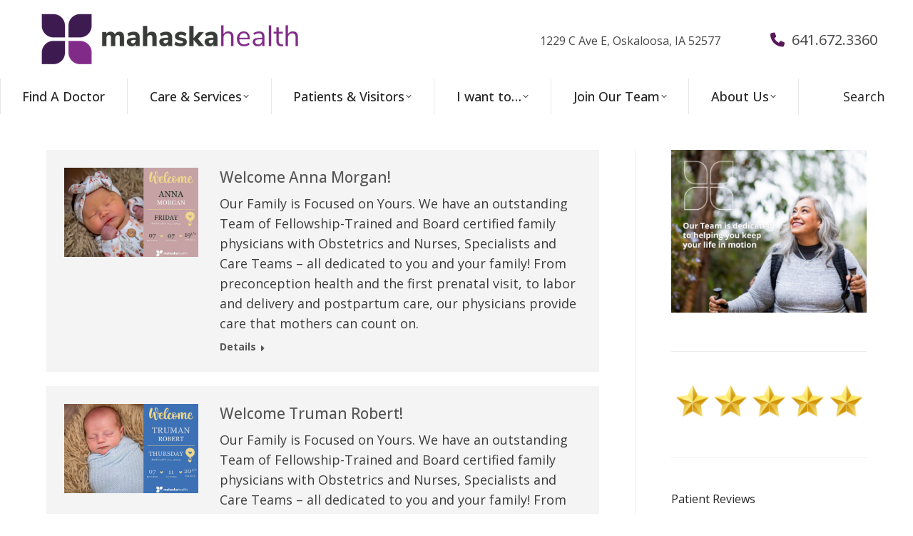

--- FILE ---
content_type: text/html; charset=UTF-8
request_url: https://www.mahaskahealth.org/archives/page/61/
body_size: 18837
content:
<!DOCTYPE html> <!--[if !(IE 6) | !(IE 7) | !(IE 8)  ]><!--><html lang="en-US" prefix="og: https://ogp.me/ns#" class="no-js"> <!--<![endif]--><head><meta charset="UTF-8" /><meta name="viewport" content="width=device-width, initial-scale=1, maximum-scale=1, user-scalable=0"/><meta name="theme-color" content="#58185a"/><link rel="stylesheet" id="ao_optimized_gfonts" href="https://fonts.googleapis.com/css?family=Open+Sans:300,400,400italic,400normal,500,500normal,600,700,700normal%7CMontserrat:300,400,600,700%7CRoboto:400,600,700%7Chttp://Allura%7CBitter%7CLato%7CLibre+Baskerville%7CMontserrat%7CNeuton%7COpen+Sans%7CPacifico%7CRaleway%7CRoboto%7CSacramento%7CVarela+Round%7CLato%7COpen%20Sans%7CLibre%20Baskerville%7CMontserrat%7CNeuton%7CRaleway%7CRoboto%7CSacramento%7CVarela%20Round%7CPacifico%7CBitter%7Chttp://Allura%7CBitter%7CLato%7CLibre+Baskerville%7CMontserrat%7CNeuton%7COpen+Sans%7CPacifico%7CRaleway%7CRoboto%7CSacramento%7CVarela+Round%7CLato%7COpen%20Sans%7CLibre%20Baskerville%7CMontserrat%7CNeuton%7CRaleway%7CRoboto%7CSacramento%7CVarela%20Round%7CPacifico%7CBitter%7Chttp://Allura%7CBitter%7CLato%7CLibre+Baskerville%7CMontserrat%7CNeuton%7COpen+Sans%7CPacifico%7CRaleway%7CRoboto%7CSacramento%7CVarela+Round%7CLato%7COpen%20Sans%7CLibre%20Baskerville%7CMontserrat%7CNeuton%7CRaleway%7CRoboto%7CSacramento%7CVarela%20Round%7CPacifico%7CBitter%7Chttp://Allura%7CBitter%7CLato%7CLibre+Baskerville%7CMontserrat%7CNeuton%7COpen+Sans%7CPacifico%7CRaleway%7CRoboto%7CSacramento%7CVarela+Round%7CLato%7COpen%20Sans%7CLibre%20Baskerville%7CMontserrat%7CNeuton%7CRaleway%7CRoboto%7CSacramento%7CVarela%20Round%7CPacifico%7CBitter%7Chttp://Allura%7CBitter%7CLato%7CLibre+Baskerville%7CMontserrat%7CNeuton%7COpen+Sans%7CPacifico%7CRaleway%7CRoboto%7CSacramento%7CVarela+Round%7CLato%7COpen%20Sans%7CLibre%20Baskerville%7CMontserrat%7CNeuton%7CRaleway%7CRoboto%7CSacramento%7CVarela%20Round%7CPacifico%7CBitter%7Chttp://Allura%7CBitter%7CLato%7CLibre+Baskerville%7CMontserrat%7CNeuton%7COpen+Sans%7CPacifico%7CRaleway%7CRoboto%7CSacramento%7CVarela+Round%7CLato%7COpen%20Sans%7CLibre%20Baskerville%7CMontserrat%7CNeuton%7CRaleway%7CRoboto%7CSacramento%7CVarela%20Round%7CPacifico%7CBitter%7Chttp://Allura%7CBitter%7CLato%7CLibre+Baskerville%7CMontserrat%7CNeuton%7COpen+Sans%7CPacifico%7CRaleway%7CRoboto%7CSacramento%7CVarela+Round%7CLato%7COpen%20Sans%7CLibre%20Baskerville%7CMontserrat%7CNeuton%7CRaleway%7CRoboto%7CSacramento%7CVarela%20Round%7CPacifico%7CBitter%7Chttp://Allura%7CBitter%7CLato%7CLibre+Baskerville%7CMontserrat%7CNeuton%7COpen+Sans%7CPacifico%7CRaleway%7CRoboto%7CSacramento%7CVarela+Round%7CLato%7COpen%20Sans%7CLibre%20Baskerville%7CMontserrat%7CNeuton%7CRaleway%7CRoboto%7CSacramento%7CVarela%20Round%7CPacifico%7CBitter%7Chttp://Allura%7CBitter%7CLato%7CLibre+Baskerville%7CMontserrat%7CNeuton%7COpen+Sans%7CPacifico%7CRaleway%7CRoboto%7CSacramento%7CVarela+Round%7CLato%7COpen%20Sans%7CLibre%20Baskerville%7CMontserrat%7CNeuton%7CRaleway%7CRoboto%7CSacramento%7CVarela%20Round%7CPacifico%7CBitter%7Chttp://Allura%7CBitter%7CLato%7CLibre+Baskerville%7CMontserrat%7CNeuton%7COpen+Sans%7CPacifico%7CRaleway%7CRoboto%7CSacramento%7CVarela+Round%7CLato%7COpen%20Sans%7CLibre%20Baskerville%7CMontserrat%7CNeuton%7CRaleway%7CRoboto%7CSacramento%7CVarela%20Round%7CPacifico%7CBitter%7Chttp://Allura%7CBitter%7CLato%7CLibre+Baskerville%7CMontserrat%7CNeuton%7COpen+Sans%7CPacifico%7CRaleway%7CRoboto%7CSacramento%7CVarela+Round%7CLato%7COpen%20Sans%7CLibre%20Baskerville%7CMontserrat%7CNeuton%7CRaleway%7CRoboto%7CSacramento%7CVarela%20Round%7CPacifico%7CBitter%7Chttp://Allura%7CBitter%7CLato%7CLibre+Baskerville%7CMontserrat%7CNeuton%7COpen+Sans%7CPacifico%7CRaleway%7CRoboto%7CSacramento%7CVarela+Round%7CLato%7COpen%20Sans%7CLibre%20Baskerville%7CMontserrat%7CNeuton%7CRaleway%7CRoboto%7CSacramento%7CVarela%20Round%7CPacifico%7CBitter&amp;display=swap"><link rel="profile" href="https://gmpg.org/xfn/11" /><title>Archives - Mahaska Health</title><meta name="robots" content="follow, index, max-snippet:-1, max-video-preview:-1, max-image-preview:large"/><link rel="canonical" href="https://www.mahaskahealth.org/archives/" /><meta property="og:locale" content="en_US" /><meta property="og:type" content="article" /><meta property="og:title" content="Archives - Mahaska Health" /><meta property="og:url" content="https://www.mahaskahealth.org/archives/" /><meta property="og:site_name" content="Mahaska Health" /><meta property="article:publisher" content="https://www.facebook.com/mahaskahealth" /><meta property="og:image" content="https://www.mahaskahealth.org/wp-content/uploads/2020/06/Entrance-4-Mahaska-Health-Hospital-Oskaloosa-Iowa-2020.jpg" /><meta property="og:image:secure_url" content="https://www.mahaskahealth.org/wp-content/uploads/2020/06/Entrance-4-Mahaska-Health-Hospital-Oskaloosa-Iowa-2020.jpg" /><meta property="og:image:width" content="885" /><meta property="og:image:height" content="600" /><meta property="og:image:alt" content="Archives" /><meta property="og:image:type" content="image/jpeg" /><meta property="article:published_time" content="2020-05-06T11:51:37-05:00" /><meta name="twitter:card" content="summary_large_image" /><meta name="twitter:title" content="Archives - Mahaska Health" /><meta name="twitter:image" content="https://www.mahaskahealth.org/wp-content/uploads/2020/06/Entrance-4-Mahaska-Health-Hospital-Oskaloosa-Iowa-2020.jpg" /><meta name="twitter:label1" content="Time to read" /><meta name="twitter:data1" content="Less than a minute" /> <script type="application/ld+json" class="rank-math-schema-pro">{"@context":"https://schema.org","@graph":[{"@type":"Place","@id":"https://www.mahaskahealth.org/#place","geo":{"@type":"GeoCoordinates","latitude":"41.3005019","longitude":"-92.6296842"},"hasMap":"https://www.google.com/maps/search/?api=1&amp;query=41.3005019,-92.6296842","address":{"@type":"PostalAddress","streetAddress":"1229 C Ave E","addressLocality":"Oskaloosa","addressRegion":"IA","postalCode":"52577","addressCountry":"United States"}},{"@type":["MedicalOrganization","Organization"],"@id":"https://www.mahaskahealth.org/#organization","name":"Mahaska Health","url":"https://mahaskahealth.org","sameAs":["https://www.facebook.com/mahaskahealth"],"address":{"@type":"PostalAddress","streetAddress":"1229 C Ave E","addressLocality":"Oskaloosa","addressRegion":"IA","postalCode":"52577","addressCountry":"United States"},"logo":{"@type":"ImageObject","@id":"https://www.mahaskahealth.org/#logo","url":"https://www.mahaskahealth.org/wp-content/uploads/2022/01/Mahaska-Health-logo-1-22-favicon6.png","contentUrl":"https://www.mahaskahealth.org/wp-content/uploads/2022/01/Mahaska-Health-logo-1-22-favicon6.png","caption":"Mahaska Health","inLanguage":"en-US","width":"152","height":"151"},"contactPoint":[{"@type":"ContactPoint","telephone":"(641) 672-3100","contactType":"customer support"}],"location":{"@id":"https://www.mahaskahealth.org/#place"}},{"@type":"WebSite","@id":"https://www.mahaskahealth.org/#website","url":"https://www.mahaskahealth.org","name":"Mahaska Health","publisher":{"@id":"https://www.mahaskahealth.org/#organization"},"inLanguage":"en-US"},{"@type":"ImageObject","@id":"https://www.mahaskahealth.org/wp-content/uploads/2020/06/Entrance-4-Mahaska-Health-Hospital-Oskaloosa-Iowa-2020.jpg","url":"https://www.mahaskahealth.org/wp-content/uploads/2020/06/Entrance-4-Mahaska-Health-Hospital-Oskaloosa-Iowa-2020.jpg","width":"885","height":"600","inLanguage":"en-US"},{"@type":"WebPage","@id":"https://www.mahaskahealth.org/archives/#webpage","url":"https://www.mahaskahealth.org/archives/","name":"Archives - Mahaska Health","datePublished":"2020-05-06T11:51:37-05:00","dateModified":"2020-05-06T11:51:37-05:00","isPartOf":{"@id":"https://www.mahaskahealth.org/#website"},"primaryImageOfPage":{"@id":"https://www.mahaskahealth.org/wp-content/uploads/2020/06/Entrance-4-Mahaska-Health-Hospital-Oskaloosa-Iowa-2020.jpg"},"inLanguage":"en-US"},{"@type":"Article","headline":"Archives - Mahaska Health","datePublished":"2020-05-06T11:51:37-05:00","dateModified":"2020-05-06T11:51:37-05:00","author":{"@type":"Person","name":"Liza Moorhead"},"name":"Archives - Mahaska Health","@id":"https://www.mahaskahealth.org/archives/#schema-66237","isPartOf":{"@id":"https://www.mahaskahealth.org/archives/#webpage"},"publisher":{"@id":"https://www.mahaskahealth.org/#organization"},"image":{"@id":"https://www.mahaskahealth.org/wp-content/uploads/2020/06/Entrance-4-Mahaska-Health-Hospital-Oskaloosa-Iowa-2020.jpg"},"inLanguage":"en-US","mainEntityOfPage":{"@id":"https://www.mahaskahealth.org/archives/#webpage"}}]}</script> <link rel='dns-prefetch' href='//www.mahaskahealth.org' /><link rel='dns-prefetch' href='//www.googletagmanager.com' /><link href='https://connect.facebook.com' rel='preconnect' /><link href='https://fonts.gstatic.com' crossorigin='anonymous' rel='preconnect' /><link rel="alternate" type="application/rss+xml" title="Mahaska Health &raquo; Feed" href="https://www.mahaskahealth.org/feed/" /><link rel="alternate" title="oEmbed (JSON)" type="application/json+oembed" href="https://www.mahaskahealth.org/wp-json/oembed/1.0/embed?url=https%3A%2F%2Fwww.mahaskahealth.org%2Farchives%2F" /><link rel="alternate" title="oEmbed (XML)" type="text/xml+oembed" href="https://www.mahaskahealth.org/wp-json/oembed/1.0/embed?url=https%3A%2F%2Fwww.mahaskahealth.org%2Farchives%2F&#038;format=xml" /><style id='wp-img-auto-sizes-contain-inline-css'>img:is([sizes=auto i],[sizes^="auto," i]){contain-intrinsic-size:3000px 1500px}
/*# sourceURL=wp-img-auto-sizes-contain-inline-css */</style><style id='classic-theme-styles-inline-css'>/*! This file is auto-generated */
.wp-block-button__link{color:#fff;background-color:#32373c;border-radius:9999px;box-shadow:none;text-decoration:none;padding:calc(.667em + 2px) calc(1.333em + 2px);font-size:1.125em}.wp-block-file__button{background:#32373c;color:#fff;text-decoration:none}
/*# sourceURL=/wp-includes/css/classic-themes.min.css */</style><link rel='stylesheet' id='the7-font-css' href='https://mahaskahealth.org/wp-content/themes/dt-the7/fonts/icomoon-the7-font/icomoon-the7-font.min.css?ver=14.0.2.1' media='all' /><link rel='stylesheet' id='the7-awesome-fonts-css' href='https://mahaskahealth.org/wp-content/themes/dt-the7/fonts/FontAwesome/css/all.min.css?ver=14.0.2.1' media='all' /><link rel='stylesheet' id='the7-awesome-fonts-back-css' href='https://mahaskahealth.org/wp-content/themes/dt-the7/fonts/FontAwesome/back-compat.min.css?ver=14.0.2.1' media='all' /><link rel='stylesheet' id='the7-Defaults-css' href='https://mahaskahealth.org/wp-content/uploads/smile_fonts/Defaults/Defaults.css?ver=6.9' media='all' /><link rel='stylesheet' id='the7-icomoon-brankic-32x32-css' href='https://mahaskahealth.org/wp-content/uploads/smile_fonts/icomoon-brankic-32x32/icomoon-brankic-32x32.css?ver=6.9' media='all' /><link rel='stylesheet' id='the7-icomoon-free-social-contact-16x16-css' href='https://mahaskahealth.org/wp-content/uploads/smile_fonts/icomoon-free-social-contact-16x16/icomoon-free-social-contact-16x16.css?ver=6.9' media='all' /><link rel='stylesheet' id='dt-main-css' href='https://mahaskahealth.org/wp-content/themes/dt-the7/css/main.min.css?ver=14.0.2.1' media='all' /><style id='dt-main-inline-css'>body #load {
  display: block;
  height: 100%;
  overflow: hidden;
  position: fixed;
  width: 100%;
  z-index: 9901;
  opacity: 1;
  visibility: visible;
  transition: all .35s ease-out;
}
.load-wrap {
  width: 100%;
  height: 100%;
  background-position: center center;
  background-repeat: no-repeat;
  text-align: center;
  display: -ms-flexbox;
  display: -ms-flex;
  display: flex;
  -ms-align-items: center;
  -ms-flex-align: center;
  align-items: center;
  -ms-flex-flow: column wrap;
  flex-flow: column wrap;
  -ms-flex-pack: center;
  -ms-justify-content: center;
  justify-content: center;
}
.load-wrap > svg {
  position: absolute;
  top: 50%;
  left: 50%;
  transform: translate(-50%,-50%);
}
#load {
  background: var(--the7-elementor-beautiful-loading-bg,#ffffff);
  --the7-beautiful-spinner-color2: var(--the7-beautiful-spinner-color,#58185a);
}

/*# sourceURL=dt-main-inline-css */</style><link rel='stylesheet' id='the7-custom-scrollbar-css' href='https://mahaskahealth.org/wp-content/themes/dt-the7/lib/custom-scrollbar/custom-scrollbar.min.css?ver=14.0.2.1' media='all' /><link rel='stylesheet' id='the7-wpbakery-css' href='https://mahaskahealth.org/wp-content/themes/dt-the7/css/wpbakery.min.css?ver=14.0.2.1' media='all' /><link rel='stylesheet' id='the7-core-css' href='https://mahaskahealth.org/wp-content/plugins/dt-the7-core/assets/css/post-type.min.css?ver=2.7.12' media='all' /><link rel='stylesheet' id='the7-css-vars-css' href='https://mahaskahealth.org/wp-content/uploads/the7-css/css-vars.css?ver=6fbc89a4088c' media='all' /><link rel='stylesheet' id='dt-custom-css' href='https://mahaskahealth.org/wp-content/uploads/the7-css/custom.css?ver=6fbc89a4088c' media='all' /><link rel='stylesheet' id='dt-media-css' href='https://mahaskahealth.org/wp-content/uploads/the7-css/media.css?ver=6fbc89a4088c' media='all' /><link rel='stylesheet' id='the7-mega-menu-css' href='https://mahaskahealth.org/wp-content/uploads/the7-css/mega-menu.css?ver=6fbc89a4088c' media='all' /><link rel='stylesheet' id='the7-elements-albums-portfolio-css' href='https://mahaskahealth.org/wp-content/uploads/the7-css/the7-elements-albums-portfolio.css?ver=6fbc89a4088c' media='all' /><link rel='stylesheet' id='the7-elements-css' href='https://mahaskahealth.org/wp-content/uploads/the7-css/post-type-dynamic.css?ver=6fbc89a4088c' media='all' /><link rel='stylesheet' id='style-css' href='https://mahaskahealth.org/wp-content/themes/dt-the7/style.css?ver=14.0.2.1' media='all' /><link rel='stylesheet' id='convert-plus-module-main-style-css' href='https://mahaskahealth.org/wp-content/cache/autoptimize/css/autoptimize_single_8b50ca1882882f70c35d51af7600d8c7.css?ver=3.6.2' media='all' /><link rel='stylesheet' id='convert-plus-modal-style-css' href='https://mahaskahealth.org/wp-content/plugins/convertplug/modules/modal/assets/css/modal.min.css?ver=3.6.2' media='all' /><link rel='stylesheet' id='cp-animate-slide-css' href='https://mahaskahealth.org/wp-content/plugins/convertplug/modules/assets/css/minified-animation/slide.min.css?ver=3.6.2' media='all' /><link rel='stylesheet' id='convert-plus-info-bar-style-css' href='https://mahaskahealth.org/wp-content/plugins/convertplug/modules/info_bar/assets/css/info_bar.min.css?ver=3.6.2' media='all' /><link rel='stylesheet' id='timed-content-css-css' href='https://mahaskahealth.org/wp-content/cache/autoptimize/css/autoptimize_single_8fa2921cd363995fb36f132369bb94a2.css?ver=2.97' media='all' /> <script src="https://mahaskahealth.org/wp-includes/js/jquery/jquery.min.js?ver=3.7.1" id="jquery-core-js"></script> <script src="https://mahaskahealth.org/wp-includes/js/jquery/jquery-migrate.min.js?ver=3.4.1" id="jquery-migrate-js"></script> <script id="dt-above-fold-js-extra">var dtLocal = {"themeUrl":"https://www.mahaskahealth.org/wp-content/themes/dt-the7","passText":"To view this protected post, enter the password below:","moreButtonText":{"loading":"Loading...","loadMore":"Load more"},"postID":"5102","ajaxurl":"https://www.mahaskahealth.org/wp-admin/admin-ajax.php","REST":{"baseUrl":"https://www.mahaskahealth.org/wp-json/the7/v1","endpoints":{"sendMail":"/send-mail"}},"contactMessages":{"required":"One or more fields have an error. Please check and try again.","terms":"Please accept the privacy policy.","fillTheCaptchaError":"Please, fill the captcha."},"captchaSiteKey":"","ajaxNonce":"4f8af0584f","pageData":{"type":"page","template":"blog","layout":"list"},"themeSettings":{"smoothScroll":"on","lazyLoading":false,"desktopHeader":{"height":160},"ToggleCaptionEnabled":"disabled","ToggleCaption":"Navigation","floatingHeader":{"showAfter":260,"showMenu":true,"height":60,"logo":{"showLogo":false,"html":"","url":"https://www.mahaskahealth.org/"}},"topLine":{"floatingTopLine":{"logo":{"showLogo":false,"html":""}}},"mobileHeader":{"firstSwitchPoint":990,"secondSwitchPoint":700,"firstSwitchPointHeight":70,"secondSwitchPointHeight":70,"mobileToggleCaptionEnabled":"disabled","mobileToggleCaption":"Menu"},"stickyMobileHeaderFirstSwitch":{"logo":{"html":"\u003Cimg class=\" preload-me\" src=\"https://www.mahaskahealth.org/wp-content/uploads/2025/06/Mahaska-Health-2025-tablet.png\" srcset=\"https://www.mahaskahealth.org/wp-content/uploads/2025/06/Mahaska-Health-2025-tablet.png 375w, https://www.mahaskahealth.org/wp-content/uploads/2025/06/Mahaska-Health-2025-1.png 750w\" width=\"375\" height=\"83\"   sizes=\"375px\" alt=\"Mahaska Health\" /\u003E"}},"stickyMobileHeaderSecondSwitch":{"logo":{"html":"\u003Cimg class=\" preload-me\" src=\"https://www.mahaskahealth.org/wp-content/uploads/2025/06/Mahaska-Health-2025-mobile.png\" srcset=\"https://www.mahaskahealth.org/wp-content/uploads/2025/06/Mahaska-Health-2025-mobile.png 220w, https://www.mahaskahealth.org/wp-content/uploads/2025/06/Mahaska-Health-2025-tablet.png 375w\" width=\"220\" height=\"48\"   sizes=\"220px\" alt=\"Mahaska Health\" /\u003E"}},"sidebar":{"switchPoint":970},"boxedWidth":"1280px"},"VCMobileScreenWidth":"768"};
var dtShare = {"shareButtonText":{"facebook":"Share on Facebook","twitter":"Share on X","pinterest":"Pin it","linkedin":"Share on Linkedin","whatsapp":"Share on Whatsapp"},"overlayOpacity":"85"};
//# sourceURL=dt-above-fold-js-extra</script> <script src="https://mahaskahealth.org/wp-content/themes/dt-the7/js/above-the-fold.min.js?ver=14.0.2.1" id="dt-above-fold-js"></script> 
 <script src="https://www.googletagmanager.com/gtag/js?id=GT-NMJXCZW" id="google_gtagjs-js" async></script> <script id="google_gtagjs-js-after">window.dataLayer = window.dataLayer || [];function gtag(){dataLayer.push(arguments);}
gtag("set","linker",{"domains":["www.mahaskahealth.org"]});
gtag("js", new Date());
gtag("set", "developer_id.dZTNiMT", true);
gtag("config", "GT-NMJXCZW");
 window._googlesitekit = window._googlesitekit || {}; window._googlesitekit.throttledEvents = []; window._googlesitekit.gtagEvent = (name, data) => { var key = JSON.stringify( { name, data } ); if ( !! window._googlesitekit.throttledEvents[ key ] ) { return; } window._googlesitekit.throttledEvents[ key ] = true; setTimeout( () => { delete window._googlesitekit.throttledEvents[ key ]; }, 5 ); gtag( "event", name, { ...data, event_source: "site-kit" } ); }; 
//# sourceURL=google_gtagjs-js-after</script> <script src="https://mahaskahealth.org/wp-content/cache/autoptimize/js/autoptimize_single_de818bd41aff94a0b6df668029f66773.js?ver=2.97" id="timed-content_js-js"></script> <script></script><link rel="https://api.w.org/" href="https://www.mahaskahealth.org/wp-json/" /><link rel="alternate" title="JSON" type="application/json" href="https://www.mahaskahealth.org/wp-json/wp/v2/pages/5102" /><link rel="EditURI" type="application/rsd+xml" title="RSD" href="https://www.mahaskahealth.org/xmlrpc.php?rsd" /><link rel='shortlink' href='https://www.mahaskahealth.org/?p=5102' /><meta name="generator" content="Site Kit by Google 1.170.0" /><meta name="generator" content="Powered by WPBakery Page Builder - drag and drop page builder for WordPress."/>  <script>( function( w, d, s, l, i ) {
				w[l] = w[l] || [];
				w[l].push( {'gtm.start': new Date().getTime(), event: 'gtm.js'} );
				var f = d.getElementsByTagName( s )[0],
					j = d.createElement( s ), dl = l != 'dataLayer' ? '&l=' + l : '';
				j.async = true;
				j.src = 'https://www.googletagmanager.com/gtm.js?id=' + i + dl;
				f.parentNode.insertBefore( j, f );
			} )( window, document, 'script', 'dataLayer', 'GTM-TMCJGGP' );</script> <meta name="generator" content="Powered by Slider Revolution 6.7.38 - responsive, Mobile-Friendly Slider Plugin for WordPress with comfortable drag and drop interface." /> <script type="text/javascript" id="the7-loader-script">document.addEventListener("DOMContentLoaded", function(event) {
	var load = document.getElementById("load");
	if(!load.classList.contains('loader-removed')){
		var removeLoading = setTimeout(function() {
			load.className += " loader-removed";
		}, 300);
	}
});</script> <link rel="icon" href="https://www.mahaskahealth.org/wp-content/uploads/2022/01/Mahaska-Health-logo-1-22-favicon1.png" type="image/png" sizes="16x16"/><link rel="icon" href="https://www.mahaskahealth.org/wp-content/uploads/2022/01/Mahaska-Health-logo-1-22-favicon2.png" type="image/png" sizes="32x32"/><link rel="apple-touch-icon" href="https://www.mahaskahealth.org/wp-content/uploads/2022/01/Mahaska-Health-logo-1-22-favicon3.png"><link rel="apple-touch-icon" sizes="76x76" href="https://www.mahaskahealth.org/wp-content/uploads/2022/01/Mahaska-Health-logo-1-22-favicon4.png"><link rel="apple-touch-icon" sizes="120x120" href="https://www.mahaskahealth.org/wp-content/uploads/2022/01/Mahaska-Health-logo-1-22-favicon5.png"><link rel="apple-touch-icon" sizes="152x152" href="https://www.mahaskahealth.org/wp-content/uploads/2022/01/Mahaska-Health-logo-1-22-favicon6.png"><script>function setREVStartSize(e){
			//window.requestAnimationFrame(function() {
				window.RSIW = window.RSIW===undefined ? window.innerWidth : window.RSIW;
				window.RSIH = window.RSIH===undefined ? window.innerHeight : window.RSIH;
				try {
					var pw = document.getElementById(e.c).parentNode.offsetWidth,
						newh;
					pw = pw===0 || isNaN(pw) || (e.l=="fullwidth" || e.layout=="fullwidth") ? window.RSIW : pw;
					e.tabw = e.tabw===undefined ? 0 : parseInt(e.tabw);
					e.thumbw = e.thumbw===undefined ? 0 : parseInt(e.thumbw);
					e.tabh = e.tabh===undefined ? 0 : parseInt(e.tabh);
					e.thumbh = e.thumbh===undefined ? 0 : parseInt(e.thumbh);
					e.tabhide = e.tabhide===undefined ? 0 : parseInt(e.tabhide);
					e.thumbhide = e.thumbhide===undefined ? 0 : parseInt(e.thumbhide);
					e.mh = e.mh===undefined || e.mh=="" || e.mh==="auto" ? 0 : parseInt(e.mh,0);
					if(e.layout==="fullscreen" || e.l==="fullscreen")
						newh = Math.max(e.mh,window.RSIH);
					else{
						e.gw = Array.isArray(e.gw) ? e.gw : [e.gw];
						for (var i in e.rl) if (e.gw[i]===undefined || e.gw[i]===0) e.gw[i] = e.gw[i-1];
						e.gh = e.el===undefined || e.el==="" || (Array.isArray(e.el) && e.el.length==0)? e.gh : e.el;
						e.gh = Array.isArray(e.gh) ? e.gh : [e.gh];
						for (var i in e.rl) if (e.gh[i]===undefined || e.gh[i]===0) e.gh[i] = e.gh[i-1];
											
						var nl = new Array(e.rl.length),
							ix = 0,
							sl;
						e.tabw = e.tabhide>=pw ? 0 : e.tabw;
						e.thumbw = e.thumbhide>=pw ? 0 : e.thumbw;
						e.tabh = e.tabhide>=pw ? 0 : e.tabh;
						e.thumbh = e.thumbhide>=pw ? 0 : e.thumbh;
						for (var i in e.rl) nl[i] = e.rl[i]<window.RSIW ? 0 : e.rl[i];
						sl = nl[0];
						for (var i in nl) if (sl>nl[i] && nl[i]>0) { sl = nl[i]; ix=i;}
						var m = pw>(e.gw[ix]+e.tabw+e.thumbw) ? 1 : (pw-(e.tabw+e.thumbw)) / (e.gw[ix]);
						newh =  (e.gh[ix] * m) + (e.tabh + e.thumbh);
					}
					var el = document.getElementById(e.c);
					if (el!==null && el) el.style.height = newh+"px";
					el = document.getElementById(e.c+"_wrapper");
					if (el!==null && el) {
						el.style.height = newh+"px";
						el.style.display = "block";
					}
				} catch(e){
					console.log("Failure at Presize of Slider:" + e)
				}
			//});
		  };</script> <noscript><style>.wpb_animate_when_almost_visible { opacity: 1; }</style></noscript> <script async src="https://www.googletagmanager.com/gtag/js?id=UA-20854403-1"></script> <style id='the7-custom-inline-css' type='text/css'>/* Pricing tables paddings */
.custom_pricing_box .ult_pricing_table .ult_price_link {padding-bottom: 30px;}
.custom_pricing_box .ult_pricing_table .ult_pricing_heading {padding-bottom:0px; padding-top:15px;}
/* Top Bar Menu Background */
ul#header_microwidget2-menu.mini-sub-nav {background: #58185a;}
#header_microwidget2-menu .menu-text {
color: #ffffff;
}
/* Accordion Titles */
.vc_tta-title-text {
    line-height: 1.5;
}</style><style id='wp-block-search-inline-css'>.wp-block-search__button{margin-left:10px;word-break:normal}.wp-block-search__button.has-icon{line-height:0}.wp-block-search__button svg{height:1.25em;min-height:24px;min-width:24px;width:1.25em;fill:currentColor;vertical-align:text-bottom}:where(.wp-block-search__button){border:1px solid #ccc;padding:6px 10px}.wp-block-search__inside-wrapper{display:flex;flex:auto;flex-wrap:nowrap;max-width:100%}.wp-block-search__label{width:100%}.wp-block-search.wp-block-search__button-only .wp-block-search__button{box-sizing:border-box;display:flex;flex-shrink:0;justify-content:center;margin-left:0;max-width:100%}.wp-block-search.wp-block-search__button-only .wp-block-search__inside-wrapper{min-width:0!important;transition-property:width}.wp-block-search.wp-block-search__button-only .wp-block-search__input{flex-basis:100%;transition-duration:.3s}.wp-block-search.wp-block-search__button-only.wp-block-search__searchfield-hidden,.wp-block-search.wp-block-search__button-only.wp-block-search__searchfield-hidden .wp-block-search__inside-wrapper{overflow:hidden}.wp-block-search.wp-block-search__button-only.wp-block-search__searchfield-hidden .wp-block-search__input{border-left-width:0!important;border-right-width:0!important;flex-basis:0;flex-grow:0;margin:0;min-width:0!important;padding-left:0!important;padding-right:0!important;width:0!important}:where(.wp-block-search__input){appearance:none;border:1px solid #949494;flex-grow:1;font-family:inherit;font-size:inherit;font-style:inherit;font-weight:inherit;letter-spacing:inherit;line-height:inherit;margin-left:0;margin-right:0;min-width:3rem;padding:8px;text-decoration:unset!important;text-transform:inherit}:where(.wp-block-search__button-inside .wp-block-search__inside-wrapper){background-color:#fff;border:1px solid #949494;box-sizing:border-box;padding:4px}:where(.wp-block-search__button-inside .wp-block-search__inside-wrapper) .wp-block-search__input{border:none;border-radius:0;padding:0 4px}:where(.wp-block-search__button-inside .wp-block-search__inside-wrapper) .wp-block-search__input:focus{outline:none}:where(.wp-block-search__button-inside .wp-block-search__inside-wrapper) :where(.wp-block-search__button){padding:4px 8px}.wp-block-search.aligncenter .wp-block-search__inside-wrapper{margin:auto}.wp-block[data-align=right] .wp-block-search.wp-block-search__button-only .wp-block-search__inside-wrapper{float:right}
/*# sourceURL=https://www.mahaskahealth.org/wp-includes/blocks/search/style.min.css */</style><style id='wp-block-search-theme-inline-css'>.wp-block-search .wp-block-search__label{font-weight:700}.wp-block-search__button{border:1px solid #ccc;padding:.375em .625em}
/*# sourceURL=https://www.mahaskahealth.org/wp-includes/blocks/search/theme.min.css */</style><style id='global-styles-inline-css'>:root{--wp--preset--aspect-ratio--square: 1;--wp--preset--aspect-ratio--4-3: 4/3;--wp--preset--aspect-ratio--3-4: 3/4;--wp--preset--aspect-ratio--3-2: 3/2;--wp--preset--aspect-ratio--2-3: 2/3;--wp--preset--aspect-ratio--16-9: 16/9;--wp--preset--aspect-ratio--9-16: 9/16;--wp--preset--color--black: #000000;--wp--preset--color--cyan-bluish-gray: #abb8c3;--wp--preset--color--white: #FFF;--wp--preset--color--pale-pink: #f78da7;--wp--preset--color--vivid-red: #cf2e2e;--wp--preset--color--luminous-vivid-orange: #ff6900;--wp--preset--color--luminous-vivid-amber: #fcb900;--wp--preset--color--light-green-cyan: #7bdcb5;--wp--preset--color--vivid-green-cyan: #00d084;--wp--preset--color--pale-cyan-blue: #8ed1fc;--wp--preset--color--vivid-cyan-blue: #0693e3;--wp--preset--color--vivid-purple: #9b51e0;--wp--preset--color--accent: #58185a;--wp--preset--color--dark-gray: #111;--wp--preset--color--light-gray: #767676;--wp--preset--gradient--vivid-cyan-blue-to-vivid-purple: linear-gradient(135deg,rgb(6,147,227) 0%,rgb(155,81,224) 100%);--wp--preset--gradient--light-green-cyan-to-vivid-green-cyan: linear-gradient(135deg,rgb(122,220,180) 0%,rgb(0,208,130) 100%);--wp--preset--gradient--luminous-vivid-amber-to-luminous-vivid-orange: linear-gradient(135deg,rgb(252,185,0) 0%,rgb(255,105,0) 100%);--wp--preset--gradient--luminous-vivid-orange-to-vivid-red: linear-gradient(135deg,rgb(255,105,0) 0%,rgb(207,46,46) 100%);--wp--preset--gradient--very-light-gray-to-cyan-bluish-gray: linear-gradient(135deg,rgb(238,238,238) 0%,rgb(169,184,195) 100%);--wp--preset--gradient--cool-to-warm-spectrum: linear-gradient(135deg,rgb(74,234,220) 0%,rgb(151,120,209) 20%,rgb(207,42,186) 40%,rgb(238,44,130) 60%,rgb(251,105,98) 80%,rgb(254,248,76) 100%);--wp--preset--gradient--blush-light-purple: linear-gradient(135deg,rgb(255,206,236) 0%,rgb(152,150,240) 100%);--wp--preset--gradient--blush-bordeaux: linear-gradient(135deg,rgb(254,205,165) 0%,rgb(254,45,45) 50%,rgb(107,0,62) 100%);--wp--preset--gradient--luminous-dusk: linear-gradient(135deg,rgb(255,203,112) 0%,rgb(199,81,192) 50%,rgb(65,88,208) 100%);--wp--preset--gradient--pale-ocean: linear-gradient(135deg,rgb(255,245,203) 0%,rgb(182,227,212) 50%,rgb(51,167,181) 100%);--wp--preset--gradient--electric-grass: linear-gradient(135deg,rgb(202,248,128) 0%,rgb(113,206,126) 100%);--wp--preset--gradient--midnight: linear-gradient(135deg,rgb(2,3,129) 0%,rgb(40,116,252) 100%);--wp--preset--font-size--small: 13px;--wp--preset--font-size--medium: 20px;--wp--preset--font-size--large: 36px;--wp--preset--font-size--x-large: 42px;--wp--preset--spacing--20: 0.44rem;--wp--preset--spacing--30: 0.67rem;--wp--preset--spacing--40: 1rem;--wp--preset--spacing--50: 1.5rem;--wp--preset--spacing--60: 2.25rem;--wp--preset--spacing--70: 3.38rem;--wp--preset--spacing--80: 5.06rem;--wp--preset--shadow--natural: 6px 6px 9px rgba(0, 0, 0, 0.2);--wp--preset--shadow--deep: 12px 12px 50px rgba(0, 0, 0, 0.4);--wp--preset--shadow--sharp: 6px 6px 0px rgba(0, 0, 0, 0.2);--wp--preset--shadow--outlined: 6px 6px 0px -3px rgb(255, 255, 255), 6px 6px rgb(0, 0, 0);--wp--preset--shadow--crisp: 6px 6px 0px rgb(0, 0, 0);}:where(.is-layout-flex){gap: 0.5em;}:where(.is-layout-grid){gap: 0.5em;}body .is-layout-flex{display: flex;}.is-layout-flex{flex-wrap: wrap;align-items: center;}.is-layout-flex > :is(*, div){margin: 0;}body .is-layout-grid{display: grid;}.is-layout-grid > :is(*, div){margin: 0;}:where(.wp-block-columns.is-layout-flex){gap: 2em;}:where(.wp-block-columns.is-layout-grid){gap: 2em;}:where(.wp-block-post-template.is-layout-flex){gap: 1.25em;}:where(.wp-block-post-template.is-layout-grid){gap: 1.25em;}.has-black-color{color: var(--wp--preset--color--black) !important;}.has-cyan-bluish-gray-color{color: var(--wp--preset--color--cyan-bluish-gray) !important;}.has-white-color{color: var(--wp--preset--color--white) !important;}.has-pale-pink-color{color: var(--wp--preset--color--pale-pink) !important;}.has-vivid-red-color{color: var(--wp--preset--color--vivid-red) !important;}.has-luminous-vivid-orange-color{color: var(--wp--preset--color--luminous-vivid-orange) !important;}.has-luminous-vivid-amber-color{color: var(--wp--preset--color--luminous-vivid-amber) !important;}.has-light-green-cyan-color{color: var(--wp--preset--color--light-green-cyan) !important;}.has-vivid-green-cyan-color{color: var(--wp--preset--color--vivid-green-cyan) !important;}.has-pale-cyan-blue-color{color: var(--wp--preset--color--pale-cyan-blue) !important;}.has-vivid-cyan-blue-color{color: var(--wp--preset--color--vivid-cyan-blue) !important;}.has-vivid-purple-color{color: var(--wp--preset--color--vivid-purple) !important;}.has-black-background-color{background-color: var(--wp--preset--color--black) !important;}.has-cyan-bluish-gray-background-color{background-color: var(--wp--preset--color--cyan-bluish-gray) !important;}.has-white-background-color{background-color: var(--wp--preset--color--white) !important;}.has-pale-pink-background-color{background-color: var(--wp--preset--color--pale-pink) !important;}.has-vivid-red-background-color{background-color: var(--wp--preset--color--vivid-red) !important;}.has-luminous-vivid-orange-background-color{background-color: var(--wp--preset--color--luminous-vivid-orange) !important;}.has-luminous-vivid-amber-background-color{background-color: var(--wp--preset--color--luminous-vivid-amber) !important;}.has-light-green-cyan-background-color{background-color: var(--wp--preset--color--light-green-cyan) !important;}.has-vivid-green-cyan-background-color{background-color: var(--wp--preset--color--vivid-green-cyan) !important;}.has-pale-cyan-blue-background-color{background-color: var(--wp--preset--color--pale-cyan-blue) !important;}.has-vivid-cyan-blue-background-color{background-color: var(--wp--preset--color--vivid-cyan-blue) !important;}.has-vivid-purple-background-color{background-color: var(--wp--preset--color--vivid-purple) !important;}.has-black-border-color{border-color: var(--wp--preset--color--black) !important;}.has-cyan-bluish-gray-border-color{border-color: var(--wp--preset--color--cyan-bluish-gray) !important;}.has-white-border-color{border-color: var(--wp--preset--color--white) !important;}.has-pale-pink-border-color{border-color: var(--wp--preset--color--pale-pink) !important;}.has-vivid-red-border-color{border-color: var(--wp--preset--color--vivid-red) !important;}.has-luminous-vivid-orange-border-color{border-color: var(--wp--preset--color--luminous-vivid-orange) !important;}.has-luminous-vivid-amber-border-color{border-color: var(--wp--preset--color--luminous-vivid-amber) !important;}.has-light-green-cyan-border-color{border-color: var(--wp--preset--color--light-green-cyan) !important;}.has-vivid-green-cyan-border-color{border-color: var(--wp--preset--color--vivid-green-cyan) !important;}.has-pale-cyan-blue-border-color{border-color: var(--wp--preset--color--pale-cyan-blue) !important;}.has-vivid-cyan-blue-border-color{border-color: var(--wp--preset--color--vivid-cyan-blue) !important;}.has-vivid-purple-border-color{border-color: var(--wp--preset--color--vivid-purple) !important;}.has-vivid-cyan-blue-to-vivid-purple-gradient-background{background: var(--wp--preset--gradient--vivid-cyan-blue-to-vivid-purple) !important;}.has-light-green-cyan-to-vivid-green-cyan-gradient-background{background: var(--wp--preset--gradient--light-green-cyan-to-vivid-green-cyan) !important;}.has-luminous-vivid-amber-to-luminous-vivid-orange-gradient-background{background: var(--wp--preset--gradient--luminous-vivid-amber-to-luminous-vivid-orange) !important;}.has-luminous-vivid-orange-to-vivid-red-gradient-background{background: var(--wp--preset--gradient--luminous-vivid-orange-to-vivid-red) !important;}.has-very-light-gray-to-cyan-bluish-gray-gradient-background{background: var(--wp--preset--gradient--very-light-gray-to-cyan-bluish-gray) !important;}.has-cool-to-warm-spectrum-gradient-background{background: var(--wp--preset--gradient--cool-to-warm-spectrum) !important;}.has-blush-light-purple-gradient-background{background: var(--wp--preset--gradient--blush-light-purple) !important;}.has-blush-bordeaux-gradient-background{background: var(--wp--preset--gradient--blush-bordeaux) !important;}.has-luminous-dusk-gradient-background{background: var(--wp--preset--gradient--luminous-dusk) !important;}.has-pale-ocean-gradient-background{background: var(--wp--preset--gradient--pale-ocean) !important;}.has-electric-grass-gradient-background{background: var(--wp--preset--gradient--electric-grass) !important;}.has-midnight-gradient-background{background: var(--wp--preset--gradient--midnight) !important;}.has-small-font-size{font-size: var(--wp--preset--font-size--small) !important;}.has-medium-font-size{font-size: var(--wp--preset--font-size--medium) !important;}.has-large-font-size{font-size: var(--wp--preset--font-size--large) !important;}.has-x-large-font-size{font-size: var(--wp--preset--font-size--x-large) !important;}
/*# sourceURL=global-styles-inline-css */</style><link rel='stylesheet' id='so-css-dt-the7-css' href='https://mahaskahealth.org/wp-content/uploads/so-css/so-css-dt-the7.css?ver=1767210063' media='all' /><link rel='stylesheet' id='blank-cp_id_c3d2e-css' href='https://mahaskahealth.org/wp-content/plugins/convertplug/modules/info_bar/assets/demos/blank/blank.min.css?ver=3.6.2' media='all' /><link rel='stylesheet' id='blank-cp_id_4bbb3-css' href='https://mahaskahealth.org/wp-content/plugins/convertplug/modules/info_bar/assets/demos/blank/blank.min.css?ver=3.6.2' media='all' /><link rel='stylesheet' id='blank-cp_id_08bfc-css' href='https://mahaskahealth.org/wp-content/plugins/convertplug/modules/info_bar/assets/demos/blank/blank.min.css?ver=3.6.2' media='all' /><link rel='stylesheet' id='blank-cp_id_3bbba-css' href='https://mahaskahealth.org/wp-content/plugins/convertplug/modules/info_bar/assets/demos/blank/blank.min.css?ver=3.6.2' media='all' /><link rel='stylesheet' id='blank-cp_id_c418e-css' href='https://mahaskahealth.org/wp-content/plugins/convertplug/modules/info_bar/assets/demos/blank/blank.min.css?ver=3.6.2' media='all' /><link rel='stylesheet' id='blank-cp_id_361ed-css' href='https://mahaskahealth.org/wp-content/plugins/convertplug/modules/info_bar/assets/demos/blank/blank.min.css?ver=3.6.2' media='all' /><link rel='stylesheet' id='blank-cp_id_06ec3-css' href='https://mahaskahealth.org/wp-content/plugins/convertplug/modules/info_bar/assets/demos/blank/blank.min.css?ver=3.6.2' media='all' /><link rel='stylesheet' id='blank-cp_id_03435-css' href='https://mahaskahealth.org/wp-content/plugins/convertplug/modules/info_bar/assets/demos/blank/blank.min.css?ver=3.6.2' media='all' /><link rel='stylesheet' id='blank-cp_id_b15ab-css' href='https://mahaskahealth.org/wp-content/plugins/convertplug/modules/info_bar/assets/demos/blank/blank.min.css?ver=3.6.2' media='all' /><link rel='stylesheet' id='blank-cp_id_a59fb-css' href='https://mahaskahealth.org/wp-content/plugins/convertplug/modules/info_bar/assets/demos/blank/blank.min.css?ver=3.6.2' media='all' /><link rel='stylesheet' id='blank-cp_id_1e3e2-css' href='https://mahaskahealth.org/wp-content/plugins/convertplug/modules/info_bar/assets/demos/blank/blank.min.css?ver=3.6.2' media='all' /><link rel='stylesheet' id='blank-cp_id_1f387-css' href='https://mahaskahealth.org/wp-content/plugins/convertplug/modules/info_bar/assets/demos/blank/blank.min.css?ver=3.6.2' media='all' /><link rel='stylesheet' id='rs-plugin-settings-css' href='https://mahaskahealth.org/wp-content/cache/autoptimize/css/autoptimize_single_08f3fa5cd7040c88c7ddf43deadde2a9.css?ver=6.7.38' media='all' /><style id='rs-plugin-settings-inline-css'>#rs-demo-id {}
/*# sourceURL=rs-plugin-settings-inline-css */</style></head><body id="the7-body" class="paged wp-singular page-template page-template-template-blog-list page-template-template-blog-list-php page page-id-5102 wp-embed-responsive paged-61 page-paged-61 wp-theme-dt-the7 the7-core-ver-2.7.12 locale-en-us blog layout-list title-off dt-responsive-on right-mobile-menu-close-icon ouside-menu-close-icon  fade-medium-mobile-menu-close-icon fade-small-menu-close-icon srcset-enabled btn-flat custom-btn-color custom-btn-hover-color phantom-slide phantom-shadow-decoration phantom-logo-off sticky-mobile-header top-header first-switch-logo-left first-switch-menu-right second-switch-logo-left second-switch-menu-right right-mobile-menu layzr-loading-on popup-message-style the7-ver-14.0.2.1 dt-fa-compatibility wpb-js-composer js-comp-ver-8.7.2 vc_responsive"> <noscript> <iframe src="https://www.googletagmanager.com/ns.html?id=GTM-TMCJGGP" height="0" width="0" style="display:none;visibility:hidden"></iframe> </noscript><div id="load" class="ring-loader"><div class="load-wrap"><style type="text/css">.the7-spinner {
        width: 72px;
        height: 72px;
        position: relative;
    }
    .the7-spinner > div {
        border-radius: 50%;
        width: 9px;
        left: 0;
        box-sizing: border-box;
        display: block;
        position: absolute;
        border: 9px solid #fff;
        width: 72px;
        height: 72px;
    }
    .the7-spinner-ring-bg{
        opacity: 0.25;
    }
    div.the7-spinner-ring {
        animation: spinner-animation 0.8s cubic-bezier(1, 1, 1, 1) infinite;
        border-color:var(--the7-beautiful-spinner-color2) transparent transparent transparent;
    }

    @keyframes spinner-animation{
        from{
            transform: rotate(0deg);
        }
        to {
            transform: rotate(360deg);
        }
    }</style><div class="the7-spinner"><div class="the7-spinner-ring-bg"></div><div class="the7-spinner-ring"></div></div></div></div><div id="page" > <a class="skip-link screen-reader-text" href="#content">Skip to content</a><div class="masthead classic-header justify full-width-line widgets full-height full-width dividers surround small-mobile-menu-icon mobile-menu-icon-bg-on mobile-menu-icon-hover-bg-on dt-parent-menu-clickable show-sub-menu-on-hover show-mobile-logo" ><div class="top-bar top-bar-empty top-bar-line-hide"><div class="top-bar-bg" ></div><div class="mini-widgets left-widgets"></div><div class="mini-widgets right-widgets"></div></div><header class="header-bar" role="banner"><div class="branding"><div id="site-title" class="assistive-text">Mahaska Health</div><div id="site-description" class="assistive-text">Oskaloosa, IA</div> <a class="" href="https://www.mahaskahealth.org/"><noscript><img class=" preload-me" src="https://www.mahaskahealth.org/wp-content/uploads/2025/06/Mahaska-Health-2025-tablet.png" srcset="https://www.mahaskahealth.org/wp-content/uploads/2025/06/Mahaska-Health-2025-tablet.png 375w, https://www.mahaskahealth.org/wp-content/uploads/2025/06/Mahaska-Health-2025-1.png 750w" width="375" height="83"   sizes="375px" alt="Mahaska Health" /></noscript><img class="lazyload  preload-me" src='data:image/svg+xml,%3Csvg%20xmlns=%22http://www.w3.org/2000/svg%22%20viewBox=%220%200%20375%2083%22%3E%3C/svg%3E' data-src="https://www.mahaskahealth.org/wp-content/uploads/2025/06/Mahaska-Health-2025-tablet.png" data-srcset="https://www.mahaskahealth.org/wp-content/uploads/2025/06/Mahaska-Health-2025-tablet.png 375w, https://www.mahaskahealth.org/wp-content/uploads/2025/06/Mahaska-Health-2025-1.png 750w" width="375" height="83"   data-sizes="375px" alt="Mahaska Health" /><noscript><img class="mobile-logo preload-me" src="https://www.mahaskahealth.org/wp-content/uploads/2025/06/Mahaska-Health-2025-mobile.png" srcset="https://www.mahaskahealth.org/wp-content/uploads/2025/06/Mahaska-Health-2025-mobile.png 220w, https://www.mahaskahealth.org/wp-content/uploads/2025/06/Mahaska-Health-2025-tablet.png 375w" width="220" height="48"   sizes="220px" alt="Mahaska Health" /></noscript><img class="lazyload mobile-logo preload-me" src='data:image/svg+xml,%3Csvg%20xmlns=%22http://www.w3.org/2000/svg%22%20viewBox=%220%200%20220%2048%22%3E%3C/svg%3E' data-src="https://www.mahaskahealth.org/wp-content/uploads/2025/06/Mahaska-Health-2025-mobile.png" data-srcset="https://www.mahaskahealth.org/wp-content/uploads/2025/06/Mahaska-Health-2025-mobile.png 220w, https://www.mahaskahealth.org/wp-content/uploads/2025/06/Mahaska-Health-2025-tablet.png 375w" width="220" height="48"   data-sizes="220px" alt="Mahaska Health" /></a><div class="mini-widgets"></div><div class="mini-widgets"><a href="tel:+1-641-672-3360" class="mini-contacts phone hide-on-desktop in-top-bar-left in-menu-second-switch"><i class="fa-fw the7-mw-icon-phone-bold"></i>641.672.3360</a><span class="mini-contacts address hide-on-desktop in-menu-first-switch in-menu-second-switch">1229 C Ave E, Oskaloosa, IA 52577</span><div class="text-area show-on-desktop hide-on-first-switch hide-on-second-switch"><p style='margin: 5px 50px 0px 27px; font-size: 16px;line-height: 21px;'>1229 C Ave E, Oskaloosa, IA 52577</p></div><div class="text-area show-on-desktop hide-on-first-switch hide-on-second-switch"><p><i class='fa fa-phone' style='font-size: 20px; color:#58185a; line-height: 28px;'></i></p><p class='dt-phone-header' style='margin: -26px 0px 0px 30px; font-size: 20px; line-height: 24px;' >641.672.3360</p></div><a href="https://g.page/mahaskahealth?share" class="microwidget-btn mini-button header-elements-button-1 hide-on-desktop in-menu-first-switch in-menu-second-switch disable-animation-bg border-off hover-border-off btn-icon-align-right" target="_blank"><span>Google Maps</span></a></div></div><nav class="navigation"><ul id="primary-menu" class="main-nav bg-outline-decoration hover-bg-decoration active-bg-decoration level-arrows-on outside-item-remove-margin"><li class="menu-item menu-item-type-post_type menu-item-object-page menu-item-1271 first depth-0"><a href='https://www.mahaskahealth.org/provider-directory/' data-level='1'><span class="menu-item-text"><span class="menu-text">Find A Doctor</span></span></a></li><li class="menu-item menu-item-type-custom menu-item-object-custom menu-item-has-children menu-item-36282 has-children depth-0 dt-mega-menu mega-full-width mega-column-4"><a href='#' data-level='1' aria-haspopup='true' aria-expanded='false'><span class="menu-item-text"><span class="menu-text">Care &#038; Services</span></span></a><div class="dt-mega-menu-wrap"><ul class="sub-nav level-arrows-on" role="group"><li class="menu-item menu-item-type-custom menu-item-object-custom menu-item-has-children menu-item-5608 first has-children depth-1 no-link dt-mega-parent wf-1-4"><a href='#' class='not-clickable-item' data-level='2' aria-haspopup='true' aria-expanded='false'><span class="menu-item-text"><span class="menu-text">Medical Group Specialty Services</span></span></a><ul class="sub-nav level-arrows-on" role="group"><li class="menu-item menu-item-type-post_type menu-item-object-page menu-item-15106 first depth-2"><a href='https://www.mahaskahealth.org/allergy/' data-level='3'><span class="menu-item-text"><span class="menu-text">Allergy &#038; Pulmonology</span></span></a></li><li class="menu-item menu-item-type-post_type menu-item-object-page menu-item-37911 depth-2"><a href='https://www.mahaskahealth.org/cancer-center/' data-level='3'><span class="menu-item-text"><span class="menu-text">Cancer Care Center</span></span></a></li><li class="menu-item menu-item-type-post_type menu-item-object-page menu-item-32096 depth-2"><a href='https://www.mahaskahealth.org/cardiology/' data-level='3'><span class="menu-item-text"><span class="menu-text">Cardiology</span></span></a></li><li class="menu-item menu-item-type-post_type menu-item-object-page menu-item-5606 depth-2"><a href='https://www.mahaskahealth.org/orthopaedics/' data-level='3'><span class="menu-item-text"><span class="menu-text">Orthopaedics &#038; Sports Medicine</span></span></a></li><li class="menu-item menu-item-type-post_type menu-item-object-page menu-item-8618 depth-2"><a href='https://www.mahaskahealth.org/physical-therapy-occupational-therapy/' data-level='3'><span class="menu-item-text"><span class="menu-text">Physical &#038; Occupational Therapy</span></span></a></li><li class="menu-item menu-item-type-post_type menu-item-object-page menu-item-5607 depth-2"><a href='https://www.mahaskahealth.org/pain-management/' data-level='3'><span class="menu-item-text"><span class="menu-text">Pain Management</span></span></a></li><li class="menu-item menu-item-type-post_type menu-item-object-page menu-item-6125 depth-2"><a href='https://www.mahaskahealth.org/surgical-services/' data-level='3'><span class="menu-item-text"><span class="menu-text">Surgery Services</span></span></a></li><li class="menu-item menu-item-type-post_type menu-item-object-page menu-item-6124 depth-2"><a href='https://www.mahaskahealth.org/index/' data-level='3'><span class="menu-item-text"><span class="menu-text">View All Care &#038; Services</span></span></a></li></ul></li><li class="menu-item menu-item-type-custom menu-item-object-custom menu-item-has-children menu-item-5609 has-children depth-1 no-link dt-mega-parent wf-1-4"><a href='#' class='not-clickable-item' data-level='2' aria-haspopup='true' aria-expanded='false'><span class="menu-item-text"><span class="menu-text">Family Medicine</span></span></a><ul class="sub-nav level-arrows-on" role="group"><li class="menu-item menu-item-type-custom menu-item-object-custom menu-item-34851 first depth-2"><a href='https://www.mahaskahealth.org/maternity-care' data-level='3'><span class="menu-item-text"><span class="menu-text">Maternity Care</span></span></a></li><li class="menu-item menu-item-type-post_type menu-item-object-page menu-item-29123 depth-2"><a href='https://www.mahaskahealth.org/birthing-center/' data-level='3'><span class="menu-item-text"><span class="menu-text">Labor &#038; Delivery</span></span></a></li><li class="menu-item menu-item-type-post_type menu-item-object-page menu-item-5807 depth-2"><a href='https://www.mahaskahealth.org/family-practice/' data-level='3'><span class="menu-item-text"><span class="menu-text">Family Medicine</span></span></a></li><li class="menu-item menu-item-type-post_type menu-item-object-page menu-item-31462 depth-2"><a href='https://www.mahaskahealth.org/ob-gyn/' data-level='3'><span class="menu-item-text"><span class="menu-text">OB/GYN Clinic</span></span></a></li><li class="menu-item menu-item-type-custom menu-item-object-custom menu-item-17667 depth-2"><a href='https://www.mahaskahealth.org/family-practice/' data-level='3'><span class="menu-item-text"><span class="menu-text">Same Day Appointments</span></span></a></li><li class="menu-item menu-item-type-post_type menu-item-object-page menu-item-32340 depth-2"><a href='https://www.mahaskahealth.org/pediatrics/' data-level='3'><span class="menu-item-text"><span class="menu-text">Pediatrics</span></span></a></li><li class="menu-item menu-item-type-post_type menu-item-object-page menu-item-10824 depth-2"><a href='https://www.mahaskahealth.org/walk-in-clinic/' data-level='3'><span class="menu-item-text"><span class="menu-text">Walk-in Clinic</span></span></a></li><li class="menu-item menu-item-type-post_type menu-item-object-page menu-item-6126 depth-2"><a href='https://www.mahaskahealth.org/family-practice/' data-level='3'><span class="menu-item-text"><span class="menu-text">Meet Our Providers</span></span></a></li></ul></li><li class="menu-item menu-item-type-custom menu-item-object-custom menu-item-has-children menu-item-5614 has-children depth-1 no-link dt-mega-parent wf-1-4"><a href='#' class='not-clickable-item' data-level='2' aria-haspopup='true' aria-expanded='false'><span class="menu-item-text"><span class="menu-text">Clinical Departments</span></span></a><ul class="sub-nav level-arrows-on" role="group"><li class="menu-item menu-item-type-post_type menu-item-object-page menu-item-5620 first depth-2"><a href='https://www.mahaskahealth.org/surgical-services/' data-level='3'><span class="menu-item-text"><span class="menu-text">Surgery Services</span></span></a></li><li class="menu-item menu-item-type-post_type menu-item-object-page menu-item-5618 depth-2"><a href='https://www.mahaskahealth.org/laboratory/' data-level='3'><span class="menu-item-text"><span class="menu-text">Laboratory Services</span></span></a></li><li class="menu-item menu-item-type-post_type menu-item-object-page menu-item-5619 depth-2"><a href='https://www.mahaskahealth.org/radiology/' data-level='3'><span class="menu-item-text"><span class="menu-text">Diagnostic &#038; Medical Imaging</span></span></a></li><li class="menu-item menu-item-type-post_type menu-item-object-page menu-item-10414 depth-2"><a href='https://www.mahaskahealth.org/new-sharon-medical-center/' data-level='3'><span class="menu-item-text"><span class="menu-text">New Sharon Clinic &#038; Walk-In Care</span></span></a></li><li class="menu-item menu-item-type-post_type menu-item-object-page menu-item-5615 depth-2"><a href='https://www.mahaskahealth.org/cardiopulmonary-services/' data-level='3'><span class="menu-item-text"><span class="menu-text">Cardiopulmonary Services</span></span></a></li><li class="menu-item menu-item-type-post_type menu-item-object-page menu-item-5616 depth-2"><a href='https://www.mahaskahealth.org/emergency-services/' data-level='3'><span class="menu-item-text"><span class="menu-text">Emergency Services</span></span></a></li></ul></li><li class="menu-item menu-item-type-custom menu-item-object-custom menu-item-has-children menu-item-5621 has-children depth-1 no-link dt-mega-parent wf-1-4"><a href='#' class='not-clickable-item' data-level='2' aria-haspopup='true' aria-expanded='false'><span class="menu-item-text"><span class="menu-text">Search Care &#038; Services</span></span></a><ul class="sub-nav level-arrows-on" role="group"><li class="menu-item menu-item-type-custom menu-item-object-custom menu-item-17665 first depth-2"><a href='https://www.mahaskahealth.org/family-practice/' data-level='3'><span class="menu-item-text"><span class="menu-text">Same Day Appointments</span></span></a></li><li class="menu-item menu-item-type-custom menu-item-object-custom menu-item-30075 depth-2"><a href='https://www.mahaskahealth.org/index/' data-level='3'><span class="menu-item-text"><span class="menu-text">View All Care &#038; Services</span></span></a></li><li class="menu-item menu-item-type-post_type menu-item-object-page menu-item-10834 depth-2"><a href='https://www.mahaskahealth.org/walk-in-clinic/' data-level='3'><span class="menu-item-text"><span class="menu-text">Walk-in Clinic</span></span></a></li><li class="menu-item menu-item-type-post_type menu-item-object-page menu-item-29526 depth-2"><a href='https://www.mahaskahealth.org/new-sharon-medical-center/' data-level='3'><span class="menu-item-text"><span class="menu-text">New Sharon Clinic &#038; Walk-In Care</span></span></a></li><li class="menu-item menu-item-type-custom menu-item-object-custom menu-item-10833 depth-2"><a href='tel:1-641-672-3360' data-level='3'><span class="menu-item-text"><span class="menu-text">24/7 Care: 641.672.3360</span></span></a></li><li class="menu-item menu-item-type-post_type menu-item-object-page menu-item-6128 depth-2"><a href='https://www.mahaskahealth.org/index/' data-level='3'><span class="menu-item-text"><span class="menu-text">Search Conditions &#038; Treatments</span></span></a></li><li class="menu-item menu-item-type-custom menu-item-object-custom menu-item-30074 depth-2"><a href='https://www.mahaskahealth.org/index/' class=' mega-menu-img mega-menu-img-left' data-level='3'><img class="preload-me lazy-load aspect" src="data:image/svg+xml,%3Csvg%20xmlns%3D&#39;http%3A%2F%2Fwww.w3.org%2F2000%2Fsvg&#39;%20viewBox%3D&#39;0%200%2032%2032&#39;%2F%3E" data-src="https://www.mahaskahealth.org/wp-content/uploads/2023/07/Care-and-Services-Index-Mahaska-Health-32x32.png" data-srcset="https://www.mahaskahealth.org/wp-content/uploads/2023/07/Care-and-Services-Index-Mahaska-Health-32x32.png 32w, https://www.mahaskahealth.org/wp-content/uploads/2023/07/Care-and-Services-Index-Mahaska-Health-64x64.png 64w" loading="eager" sizes="(max-width: 32px) 100vw, 32px" alt="Menu icon" width="32" height="32"  style="--ratio: 32 / 32;border-radius: 5px;margin: 0px 6px 0px 0px;" /><span class="menu-item-text"><span class="menu-text">A to Z Search</span></span></a></li></ul></li></ul></div></li><li class="menu-item menu-item-type-post_type menu-item-object-page menu-item-has-children menu-item-751 has-children depth-0 dt-mega-menu mega-auto-width mega-column-3"><a href='https://www.mahaskahealth.org/patients-visitors/' data-level='1' aria-haspopup='true' aria-expanded='false'><span class="menu-item-text"><span class="menu-text">Patients &#038; Visitors</span></span></a><div class="dt-mega-menu-wrap"><ul class="sub-nav level-arrows-on" role="group"><li class="menu-item menu-item-type-post_type menu-item-object-page menu-item-34462 first depth-1 no-link dt-mega-parent wf-1-3"><a href='https://www.mahaskahealth.org/care-rx/' data-level='2'><span class="menu-item-text"><span class="menu-text">CareRx Pharmacy</span></span></a></li><li class="menu-item menu-item-type-post_type menu-item-object-page menu-item-4404 depth-1 no-link dt-mega-parent wf-1-3"><a href='https://www.mahaskahealth.org/patients-visitors/' data-level='2'><span class="menu-item-text"><span class="menu-text">Patients &#038; Visitors Information</span></span></a></li><li class="menu-item menu-item-type-post_type menu-item-object-page menu-item-6745 depth-1 no-link dt-mega-parent wf-1-3"><a href='https://www.mahaskahealth.org/mahaska-health-foundation/' data-level='2'><span class="menu-item-text"><span class="menu-text">Mahaska Health Foundation</span></span></a></li><li class="menu-item menu-item-type-custom menu-item-object-custom menu-item-3341 depth-1 no-link dt-mega-parent wf-1-3"><a href='https://www.mahaskahealth.org/wp-content/uploads/2023/11/Mahaska-Health-Oskaloosa-Campus-Map-Updated-11-23.pdf' data-level='2'><span class="menu-item-text"><span class="menu-text">Campus Map</span></span></a></li><li class="menu-item menu-item-type-custom menu-item-object-custom menu-item-3344 depth-1 no-link dt-mega-parent wf-1-3"><a href='https://mahaskahealth.org/web-nursery/' data-level='2'><span class="menu-item-text"><span class="menu-text">Web Nursery</span></span></a></li><li class="menu-item menu-item-type-post_type menu-item-object-page menu-item-2541 depth-1 no-link dt-mega-parent wf-1-3"><a href='https://www.mahaskahealth.org/notice-of-privacy-practices/' data-level='2'><span class="menu-item-text"><span class="menu-text">Notice of Privacy Practices</span></span></a></li><li class="menu-item menu-item-type-custom menu-item-object-custom menu-item-3343 depth-1 no-link dt-mega-parent wf-1-3"><a href='https://www.mahaskahealth.org/no-surprise-billing-rights/' data-level='2'><span class="menu-item-text"><span class="menu-text">No Surprise Billing Rights</span></span></a></li><li class="menu-item menu-item-type-post_type menu-item-object-page menu-item-2546 depth-1 no-link dt-mega-parent wf-1-3"><a href='https://www.mahaskahealth.org/patient-rights-responsibilities/' data-level='2'><span class="menu-item-text"><span class="menu-text">Patient Rights &#038; Responsibilities</span></span></a></li></ul></div></li><li class="menu-item menu-item-type-custom menu-item-object-custom menu-item-has-children menu-item-6646 has-children depth-0"><a href='#' data-level='1' aria-haspopup='true' aria-expanded='false'><span class="menu-item-text"><span class="menu-text">I want to&#8230;</span></span></a><ul class="sub-nav level-arrows-on" role="group"><li class="menu-item menu-item-type-post_type menu-item-object-page menu-item-6648 first depth-1"><a href='https://www.mahaskahealth.org/contact/' data-level='2'><span class="menu-item-text"><span class="menu-text">Make an Appointment</span></span></a></li><li class="menu-item menu-item-type-post_type menu-item-object-page menu-item-6647 depth-1"><a href='https://www.mahaskahealth.org/provider-directory/' data-level='2'><span class="menu-item-text"><span class="menu-text">Find a Doctor</span></span></a></li><li class="menu-item menu-item-type-custom menu-item-object-custom menu-item-27022 depth-1"><a href='https://www.mahaskahealth.org/mychart-login/' data-level='2'><span class="menu-item-text"><span class="menu-text">Access my Records</span></span></a></li><li class="menu-item menu-item-type-post_type menu-item-object-page menu-item-6650 depth-1"><a href='https://www.mahaskahealth.org/pay-my-bill-online/' data-level='2'><span class="menu-item-text"><span class="menu-text">Pay My Bill</span></span></a></li><li class="menu-item menu-item-type-post_type menu-item-object-page menu-item-9555 depth-1"><a href='https://www.mahaskahealth.org/mahaska-health-foundation/' data-level='2'><span class="menu-item-text"><span class="menu-text">Mahaska Health Foundation</span></span></a></li><li class="menu-item menu-item-type-post_type menu-item-object-page menu-item-10436 depth-1"><a href='https://www.mahaskahealth.org/careers/' data-level='2'><span class="menu-item-text"><span class="menu-text">Search Careers</span></span></a></li><li class="menu-item menu-item-type-post_type menu-item-object-page menu-item-25268 depth-1"><a href='https://www.mahaskahealth.org/classes/' data-level='2'><span class="menu-item-text"><span class="menu-text">Attend a Class</span></span></a></li><li class="menu-item menu-item-type-custom menu-item-object-custom menu-item-25302 depth-1"><a href='https://www.mahaskahealth.org/become-a-volunteer/' data-level='2'><span class="menu-item-text"><span class="menu-text">Volunteer</span></span></a></li><li class="menu-item menu-item-type-post_type menu-item-object-page menu-item-27280 depth-1"><a href='https://www.mahaskahealth.org/daisy/' data-level='2'><span class="menu-item-text"><span class="menu-text">Nominate a nurse for DAISY Award</span></span></a></li><li class="menu-item menu-item-type-post_type menu-item-object-page menu-item-6653 depth-1"><a href='https://www.mahaskahealth.org/mahaska-health-foundation/' data-level='2'><span class="menu-item-text"><span class="menu-text">Ways to Help</span></span></a></li><li class="menu-item menu-item-type-post_type menu-item-object-page menu-item-6655 depth-1"><a href='https://www.mahaskahealth.org/contact/' data-level='2'><span class="menu-item-text"><span class="menu-text">Contact Mahaska Health</span></span></a></li></ul></li><li class="menu-item menu-item-type-post_type menu-item-object-page menu-item-has-children menu-item-1452 has-children depth-0 dt-mega-menu mega-auto-width mega-column-3"><a href='https://www.mahaskahealth.org/careers/' data-level='1' aria-haspopup='true' aria-expanded='false'><span class="menu-item-text"><span class="menu-text">Join Our Team</span></span></a><div class="dt-mega-menu-wrap"><ul class="sub-nav level-arrows-on" role="group"><li class="menu-item menu-item-type-post_type menu-item-object-page menu-item-4403 first depth-1 no-link dt-mega-parent wf-1-3"><a href='https://www.mahaskahealth.org/careers/' data-level='2'><span class="menu-item-text"><span class="menu-text">Opportunity Starts Here</span></span></a></li><li class="menu-item menu-item-type-custom menu-item-object-custom menu-item-3353 depth-1 no-link dt-mega-parent wf-1-3"><a href='https://mahaskahealth.org/careers/#benefits' data-level='2'><span class="menu-item-text"><span class="menu-text">Benefits at Mahaska</span></span></a></li><li class="menu-item menu-item-type-custom menu-item-object-custom menu-item-20076 depth-1 no-link dt-mega-parent wf-1-3"><a href='https://mahaskaukg.rec.pro.ukg.net/MAH1000MAHC/JobBoard/0d34e7b0-f433-4e51-a750-b2785087496d/?q=&#038;o=postedDateDesc' data-level='2'><span class="menu-item-text"><span class="menu-text">View All Openings</span></span></a></li><li class="menu-item menu-item-type-post_type menu-item-object-page menu-item-20037 depth-1 no-link dt-mega-parent wf-1-3"><a href='https://www.mahaskahealth.org/nursing-opportunities/' data-level='2'><span class="menu-item-text"><span class="menu-text">Nursing Opportunities</span></span></a></li><li class="menu-item menu-item-type-custom menu-item-object-custom menu-item-3351 depth-1 no-link dt-mega-parent wf-1-3"><a href='https://mahaskahealth.org/student-shadowing-opportunities/' data-level='2'><span class="menu-item-text"><span class="menu-text">Student Shadowing Opportunities</span></span></a></li><li class="menu-item menu-item-type-post_type menu-item-object-page menu-item-4486 depth-1 no-link dt-mega-parent wf-1-3"><a href='https://www.mahaskahealth.org/provider-opportunities/' data-level='2'><span class="menu-item-text"><span class="menu-text">Provider Opportunities</span></span></a></li></ul></div></li><li class="menu-item menu-item-type-custom menu-item-object-custom menu-item-has-children menu-item-27003 last has-children depth-0"><a href='#' data-level='1' aria-haspopup='true' aria-expanded='false'><span class="menu-item-text"><span class="menu-text">About Us</span></span></a><ul class="sub-nav level-arrows-on" role="group"><li class="menu-item menu-item-type-post_type menu-item-object-page menu-item-31652 first depth-1"><a href='https://www.mahaskahealth.org/our-mission/' data-level='2'><span class="menu-item-text"><span class="menu-text">Our Mission</span></span></a></li><li class="menu-item menu-item-type-post_type menu-item-object-page menu-item-6676 depth-1"><a href='https://www.mahaskahealth.org/news-media/' data-level='2'><span class="menu-item-text"><span class="menu-text">News &#038; Media</span></span></a></li><li class="menu-item menu-item-type-post_type menu-item-object-page menu-item-2599 depth-1"><a href='https://www.mahaskahealth.org/mahaska-health-foundation/' data-level='2'><span class="menu-item-text"><span class="menu-text">Mahaska Health Foundation</span></span></a></li><li class="menu-item menu-item-type-post_type menu-item-object-page menu-item-2540 depth-1"><a href='https://www.mahaskahealth.org/billing-questions/' data-level='2'><span class="menu-item-text"><span class="menu-text">Billing Questions</span></span></a></li><li class="menu-item menu-item-type-post_type menu-item-object-page menu-item-1941 depth-1"><a href='https://www.mahaskahealth.org/leadership/' data-level='2'><span class="menu-item-text"><span class="menu-text">Leadership Team</span></span></a></li><li class="menu-item menu-item-type-post_type menu-item-object-page menu-item-4958 depth-1"><a href='https://www.mahaskahealth.org/about-us/chna/' data-level='2'><span class="menu-item-text"><span class="menu-text">Community Health Assessments</span></span></a></li><li class="menu-item menu-item-type-post_type menu-item-object-page menu-item-2542 depth-1"><a href='https://www.mahaskahealth.org/schedule-a-tour/' data-level='2'><span class="menu-item-text"><span class="menu-text">Schedule a Tour</span></span></a></li><li class="menu-item menu-item-type-post_type menu-item-object-page menu-item-7850 depth-1"><a href='https://www.mahaskahealth.org/compliance/' data-level='2'><span class="menu-item-text"><span class="menu-text">Compliance</span></span></a></li></ul></li></ul><div class="mini-widgets"><div class="mini-search show-on-desktop in-menu-first-switch in-menu-second-switch overlay-search custom-icon"><form class="searchform mini-widget-searchform" role="search" method="get" action="https://www.mahaskahealth.org/"><div class="screen-reader-text">Search:</div><div class='overlay-search-wrap'> <input type="text" autofocus aria-label="Search" class="field searchform-s" name="s" value="" placeholder="Type and enter…" title="Search form"/> <a href="" class="search-icon"  aria-label="Search"><i class="the7-mw-icon-search-bold" aria-hidden="true"></i></a></div> <a href="" class="submit"><i class=" mw-icon the7-mw-icon-search-bold"></i><span>Search</span></a> <input type="submit" class="assistive-text searchsubmit" value="Go!"/></form></div></div></nav></header></div><div role="navigation" aria-label="Main Menu" class="dt-mobile-header mobile-menu-show-divider"><div class="dt-close-mobile-menu-icon" aria-label="Close" role="button" tabindex="0"><div class="close-line-wrap"><span class="close-line"></span><span class="close-line"></span><span class="close-line"></span></div></div><ul id="mobile-menu" class="mobile-main-nav"><li class="menu-item menu-item-type-custom menu-item-object-custom menu-item-36336 first depth-0"><a href='https://www.mahaskahealth.org/provider-directory/' data-level='1'><span class="menu-item-text"><span class="menu-text">Find a Doctor</span></span></a></li><li class="highlight-service menu-item menu-item-type-custom menu-item-object-custom menu-item-36337 depth-0"><a href='#' data-level='1'><span class="menu-item-text"><span class="menu-text">Centers of Excellence</span></span></a></li><li class="menu-item menu-item-type-post_type menu-item-object-page menu-item-36338 depth-0"><a href='https://www.mahaskahealth.org/cardiology/' data-level='1'><span class="menu-item-text"><span class="menu-text">Cardiology</span></span></a></li><li class="menu-item menu-item-type-post_type menu-item-object-page menu-item-36339 depth-0"><a href='https://www.mahaskahealth.org/birthing-center/' data-level='1'><span class="menu-item-text"><span class="menu-text">Maternity Care, Labor &#038; Delivery</span></span></a></li><li class="menu-item menu-item-type-post_type menu-item-object-page menu-item-36340 depth-0"><a href='https://www.mahaskahealth.org/surgical-services/' data-level='1'><span class="menu-item-text"><span class="menu-text">Surgical Services</span></span></a></li><li class="menu-item menu-item-type-post_type menu-item-object-page menu-item-37912 depth-0"><a href='https://www.mahaskahealth.org/cancer-center/' data-level='1'><span class="menu-item-text"><span class="menu-text">Cancer Care Center</span></span></a></li><li class="menu-item menu-item-type-custom menu-item-object-custom menu-item-has-children menu-item-36630 has-children depth-0"><a href='#' data-level='1' aria-haspopup='true' aria-expanded='false'><span class="menu-item-text"><span class="menu-text">Care &#038; Services</span></span></a><ul class="sub-nav level-arrows-on" role="group"><li class="menu-item menu-item-type-custom menu-item-object-custom menu-item-has-children menu-item-36631 first has-children depth-1"><a href='#' data-level='2' aria-haspopup='true' aria-expanded='false'><span class="menu-item-text"><span class="menu-text">Medical Group Specialty Services</span></span></a><ul class="sub-nav level-arrows-on" role="group"><li class="menu-item menu-item-type-post_type menu-item-object-page menu-item-36632 first depth-2"><a href='https://www.mahaskahealth.org/allergy/' data-level='3'><span class="menu-item-text"><span class="menu-text">Allergy &#038; Pulmonology</span></span></a></li><li class="menu-item menu-item-type-custom menu-item-object-custom menu-item-36633 depth-2"><a href='https://www.mahaskahealth.org/cancer-care/' data-level='3'><span class="menu-item-text"><span class="menu-text">Cancer Care Center</span></span></a></li><li class="menu-item menu-item-type-post_type menu-item-object-page menu-item-36639 depth-2"><a href='https://www.mahaskahealth.org/cardiology/' data-level='3'><span class="menu-item-text"><span class="menu-text">Cardiology</span></span></a></li><li class="menu-item menu-item-type-post_type menu-item-object-page menu-item-36634 depth-2"><a href='https://www.mahaskahealth.org/orthopaedics/' data-level='3'><span class="menu-item-text"><span class="menu-text">Orthopaedics &#038; Sports Medicine</span></span></a></li><li class="menu-item menu-item-type-post_type menu-item-object-page menu-item-36635 depth-2"><a href='https://www.mahaskahealth.org/physical-therapy-occupational-therapy/' data-level='3'><span class="menu-item-text"><span class="menu-text">Physical Therapy &#038; Occupational Therapy</span></span></a></li><li class="menu-item menu-item-type-post_type menu-item-object-page menu-item-36636 depth-2"><a href='https://www.mahaskahealth.org/pain-management/' data-level='3'><span class="menu-item-text"><span class="menu-text">Pain Management</span></span></a></li><li class="menu-item menu-item-type-post_type menu-item-object-page menu-item-36637 depth-2"><a href='https://www.mahaskahealth.org/surgical-services/' data-level='3'><span class="menu-item-text"><span class="menu-text">Surgery Services</span></span></a></li><li class="menu-item menu-item-type-post_type menu-item-object-page menu-item-36638 depth-2"><a href='https://www.mahaskahealth.org/index/' data-level='3'><span class="menu-item-text"><span class="menu-text">View All Care &#038; Services</span></span></a></li></ul></li><li class="menu-item menu-item-type-custom menu-item-object-custom menu-item-has-children menu-item-36640 has-children depth-1"><a href='#' data-level='2' aria-haspopup='true' aria-expanded='false'><span class="menu-item-text"><span class="menu-text">Family Medicine</span></span></a><ul class="sub-nav level-arrows-on" role="group"><li class="menu-item menu-item-type-post_type menu-item-object-page menu-item-36641 first depth-2"><a href='https://www.mahaskahealth.org/maternity-care/' data-level='3'><span class="menu-item-text"><span class="menu-text">Maternity Care</span></span></a></li><li class="menu-item menu-item-type-post_type menu-item-object-page menu-item-36642 depth-2"><a href='https://www.mahaskahealth.org/birthing-center/' data-level='3'><span class="menu-item-text"><span class="menu-text">Labor and Delivery</span></span></a></li><li class="menu-item menu-item-type-custom menu-item-object-custom menu-item-36643 depth-2"><a href='https://www.mahaskahealth.org/family-practice/' data-level='3'><span class="menu-item-text"><span class="menu-text">Family Medicine</span></span></a></li><li class="menu-item menu-item-type-post_type menu-item-object-page menu-item-36644 depth-2"><a href='https://www.mahaskahealth.org/ob-gyn/' data-level='3'><span class="menu-item-text"><span class="menu-text">OB/GYN Women’s Health</span></span></a></li><li class="menu-item menu-item-type-custom menu-item-object-custom menu-item-36645 depth-2"><a href='https://www.mahaskahealth.org/family-practice/' data-level='3'><span class="menu-item-text"><span class="menu-text">Same Day Appointments</span></span></a></li><li class="menu-item menu-item-type-post_type menu-item-object-page menu-item-36646 depth-2"><a href='https://www.mahaskahealth.org/pediatrics/' data-level='3'><span class="menu-item-text"><span class="menu-text">Pediatrics</span></span></a></li><li class="menu-item menu-item-type-post_type menu-item-object-page menu-item-36647 depth-2"><a href='https://www.mahaskahealth.org/walk-in-clinic/' data-level='3'><span class="menu-item-text"><span class="menu-text">Walk-in Clinic</span></span></a></li><li class="menu-item menu-item-type-custom menu-item-object-custom menu-item-36648 depth-2"><a href='https://www.mahaskahealth.org/family-practice/' data-level='3'><span class="menu-item-text"><span class="menu-text">Meet our Providers</span></span></a></li></ul></li><li class="menu-item menu-item-type-custom menu-item-object-custom menu-item-has-children menu-item-36649 has-children depth-1"><a href='#' data-level='2' aria-haspopup='true' aria-expanded='false'><span class="menu-item-text"><span class="menu-text">Clinical Departments</span></span></a><ul class="sub-nav level-arrows-on" role="group"><li class="menu-item menu-item-type-post_type menu-item-object-page menu-item-36650 first depth-2"><a href='https://www.mahaskahealth.org/surgical-services/' data-level='3'><span class="menu-item-text"><span class="menu-text">Surgery Services</span></span></a></li><li class="menu-item menu-item-type-post_type menu-item-object-page menu-item-36651 depth-2"><a href='https://www.mahaskahealth.org/laboratory/' data-level='3'><span class="menu-item-text"><span class="menu-text">Laboratory Services</span></span></a></li><li class="menu-item menu-item-type-post_type menu-item-object-page menu-item-36652 depth-2"><a href='https://www.mahaskahealth.org/radiology/' data-level='3'><span class="menu-item-text"><span class="menu-text">Diagnostic &#038; Medical Imaging</span></span></a></li><li class="menu-item menu-item-type-post_type menu-item-object-page menu-item-36653 depth-2"><a href='https://www.mahaskahealth.org/new-sharon-medical-center/' data-level='3'><span class="menu-item-text"><span class="menu-text">New Sharon Clinic &#038; Walk-In Care</span></span></a></li><li class="menu-item menu-item-type-post_type menu-item-object-page menu-item-36655 depth-2"><a href='https://www.mahaskahealth.org/cardiopulmonary-services/' data-level='3'><span class="menu-item-text"><span class="menu-text">Cardiopulmonary Services</span></span></a></li><li class="menu-item menu-item-type-post_type menu-item-object-page menu-item-36656 depth-2"><a href='https://www.mahaskahealth.org/emergency-services/' data-level='3'><span class="menu-item-text"><span class="menu-text">Emergency Services</span></span></a></li></ul></li><li class="menu-item menu-item-type-custom menu-item-object-custom menu-item-has-children menu-item-36657 has-children depth-1"><a href='#' data-level='2' aria-haspopup='true' aria-expanded='false'><span class="menu-item-text"><span class="menu-text">Search Care &#038; Services</span></span></a><ul class="sub-nav level-arrows-on" role="group"><li class="menu-item menu-item-type-custom menu-item-object-custom menu-item-36658 first depth-2"><a href='https://www.mahaskahealth.org/family-practice/' data-level='3'><span class="menu-item-text"><span class="menu-text">Same Day Appointments</span></span></a></li><li class="menu-item menu-item-type-post_type menu-item-object-page menu-item-36627 depth-2"><a href='https://www.mahaskahealth.org/index/' data-level='3'><span class="menu-item-text"><span class="menu-text">View All Care &#038; Services Index</span></span></a></li><li class="menu-item menu-item-type-post_type menu-item-object-page menu-item-36659 depth-2"><a href='https://www.mahaskahealth.org/walk-in-clinic/' data-level='3'><span class="menu-item-text"><span class="menu-text">Walk-in Clinic</span></span></a></li><li class="menu-item menu-item-type-post_type menu-item-object-page menu-item-36660 depth-2"><a href='https://www.mahaskahealth.org/new-sharon-medical-center/' data-level='3'><span class="menu-item-text"><span class="menu-text">New Sharon Clinic &#038; Walk-In Care</span></span></a></li><li class="menu-item menu-item-type-custom menu-item-object-custom menu-item-36661 depth-2"><a href='tel:16416723360' data-level='3'><span class="menu-item-text"><span class="menu-text">24/7 Care: 641.672.3360</span></span></a></li></ul></li><li class="menu-item menu-item-type-custom menu-item-object-custom menu-item-has-children menu-item-36662 has-children depth-1"><a href='#' data-level='2' aria-haspopup='true' aria-expanded='false'><span class="menu-item-text"><span class="menu-text">Patients &#038; Visitors</span></span></a><ul class="sub-nav level-arrows-on" role="group"><li class="menu-item menu-item-type-post_type menu-item-object-page menu-item-36663 first depth-2"><a href='https://www.mahaskahealth.org/care-rx/' data-level='3'><span class="menu-item-text"><span class="menu-text">CareRx Pharmacy</span></span></a></li><li class="menu-item menu-item-type-post_type menu-item-object-page menu-item-36664 depth-2"><a href='https://www.mahaskahealth.org/patients-visitors/' data-level='3'><span class="menu-item-text"><span class="menu-text">Patients &#038; Visitors Information</span></span></a></li><li class="menu-item menu-item-type-custom menu-item-object-custom menu-item-36667 depth-2"><a href='https://www.mahaskahealth.org/mahaska-health-foundation/' data-level='3'><span class="menu-item-text"><span class="menu-text">Mahaska Health Foundation</span></span></a></li><li class="menu-item menu-item-type-custom menu-item-object-custom menu-item-36668 depth-2"><a href='https://www.mahaskahealth.org/wp-content/uploads/2023/11/Mahaska-Health-Oskaloosa-Campus-Map-Updated-11-23.pdf' data-level='3'><span class="menu-item-text"><span class="menu-text">Campus Map</span></span></a></li><li class="menu-item menu-item-type-custom menu-item-object-custom menu-item-36669 depth-2"><a href='https://mahaskahealth.org/web-nursery/' data-level='3'><span class="menu-item-text"><span class="menu-text">Web Nursery</span></span></a></li><li class="menu-item menu-item-type-post_type menu-item-object-page menu-item-36672 depth-2"><a href='https://www.mahaskahealth.org/new-mychart-welcome/' data-level='3'><span class="menu-item-text"><span class="menu-text">MyChart Welcome</span></span></a></li><li class="menu-item menu-item-type-post_type menu-item-object-page menu-item-36671 depth-2"><a href='https://www.mahaskahealth.org/notice-of-privacy-practices/' data-level='3'><span class="menu-item-text"><span class="menu-text">Notice of Privacy Practices</span></span></a></li><li class="menu-item menu-item-type-post_type menu-item-object-page menu-item-36673 depth-2"><a href='https://www.mahaskahealth.org/no-surprise-billing-rights/' data-level='3'><span class="menu-item-text"><span class="menu-text">No Surprise Billing Rights</span></span></a></li><li class="menu-item menu-item-type-post_type menu-item-object-page menu-item-36670 depth-2"><a href='https://www.mahaskahealth.org/patient-rights-responsibilities/' data-level='3'><span class="menu-item-text"><span class="menu-text">Patient Rights &#038; Responsibilities</span></span></a></li></ul></li></ul></li><li class="menu-item menu-item-type-custom menu-item-object-custom menu-item-has-children menu-item-36629 has-children depth-0"><a href='#' data-level='1' aria-haspopup='true' aria-expanded='false'><span class="menu-item-text"><span class="menu-text">I want to&#8230;</span></span></a><ul class="sub-nav level-arrows-on" role="group"><li class="menu-item menu-item-type-custom menu-item-object-custom menu-item-36674 first depth-1"><a href='tel:16416723360' data-level='2'><span class="menu-item-text"><span class="menu-text">Make An Appointment</span></span></a></li><li class="menu-item menu-item-type-custom menu-item-object-custom menu-item-36675 depth-1"><a href='https://www.mahaskahealth.org/provider-directory/' data-level='2'><span class="menu-item-text"><span class="menu-text">Find A Doctor</span></span></a></li><li class="menu-item menu-item-type-custom menu-item-object-custom menu-item-36676 depth-1"><a href='https://www.mahaskahealth.org/mychart-login/' data-level='2'><span class="menu-item-text"><span class="menu-text">Access my Records</span></span></a></li><li class="menu-item menu-item-type-custom menu-item-object-custom menu-item-36677 depth-1"><a href='https://www.mahaskahealth.org/pay-my-bill-online/' data-level='2'><span class="menu-item-text"><span class="menu-text">Pay My Bill</span></span></a></li><li class="menu-item menu-item-type-custom menu-item-object-custom menu-item-36678 depth-1"><a href='https://www.mahaskahealth.org/mahaska-health-foundation/' data-level='2'><span class="menu-item-text"><span class="menu-text">Mahaska Health Foundation</span></span></a></li><li class="menu-item menu-item-type-custom menu-item-object-custom menu-item-36679 depth-1"><a href='https://www.mahaskahealth.org/careers/' data-level='2'><span class="menu-item-text"><span class="menu-text">Search Careers</span></span></a></li><li class="menu-item menu-item-type-post_type menu-item-object-page menu-item-36680 depth-1"><a href='https://www.mahaskahealth.org/classes/' data-level='2'><span class="menu-item-text"><span class="menu-text">Attend a Class</span></span></a></li><li class="menu-item menu-item-type-post_type menu-item-object-page menu-item-36681 depth-1"><a href='https://www.mahaskahealth.org/become-a-volunteer/' data-level='2'><span class="menu-item-text"><span class="menu-text">Become a Volunteer</span></span></a></li><li class="menu-item menu-item-type-post_type menu-item-object-page menu-item-36682 depth-1"><a href='https://www.mahaskahealth.org/daisy/' data-level='2'><span class="menu-item-text"><span class="menu-text">Nominate a nurse for DAISY Award</span></span></a></li><li class="menu-item menu-item-type-custom menu-item-object-custom menu-item-36683 depth-1"><a href='https://www.mahaskahealth.org/mahaska-health-foundation/' data-level='2'><span class="menu-item-text"><span class="menu-text">Mahaska Health Foundation</span></span></a></li><li class="menu-item menu-item-type-post_type menu-item-object-page menu-item-36684 depth-1"><a href='https://www.mahaskahealth.org/contact/' data-level='2'><span class="menu-item-text"><span class="menu-text">Contact</span></span></a></li></ul></li><li class="menu-item menu-item-type-custom menu-item-object-custom menu-item-has-children menu-item-36685 has-children depth-0"><a href='#' data-level='1' aria-haspopup='true' aria-expanded='false'><span class="menu-item-text"><span class="menu-text">Join Our Team</span></span></a><ul class="sub-nav level-arrows-on" role="group"><li class="menu-item menu-item-type-post_type menu-item-object-page menu-item-36686 first depth-1"><a href='https://www.mahaskahealth.org/careers/' data-level='2'><span class="menu-item-text"><span class="menu-text">Opportunity Starts Here</span></span></a></li><li class="menu-item menu-item-type-custom menu-item-object-custom menu-item-36687 depth-1"><a href='https://mahaskahealth.org/careers/#benefits' data-level='2'><span class="menu-item-text"><span class="menu-text">Benefits at Mahaska Health</span></span></a></li><li class="menu-item menu-item-type-custom menu-item-object-custom menu-item-36688 depth-1"><a href='https://mahaskaukg.rec.pro.ukg.net/MAH1000MAHC/JobBoard/0d34e7b0-f433-4e51-a750-b2785087496d/?q=&#038;o=postedDateDesc' data-level='2'><span class="menu-item-text"><span class="menu-text">View All Openings</span></span></a></li><li class="menu-item menu-item-type-custom menu-item-object-custom menu-item-36689 depth-1"><a href='https://www.mahaskahealth.org/nursing-opportunities/' data-level='2'><span class="menu-item-text"><span class="menu-text">Nursing Opportunities</span></span></a></li><li class="menu-item menu-item-type-post_type menu-item-object-page menu-item-36690 depth-1"><a href='https://www.mahaskahealth.org/student-shadowing-opportunities/' data-level='2'><span class="menu-item-text"><span class="menu-text">Student Shadowing Opportunities</span></span></a></li><li class="menu-item menu-item-type-post_type menu-item-object-page menu-item-36691 depth-1"><a href='https://www.mahaskahealth.org/provider-opportunities/' data-level='2'><span class="menu-item-text"><span class="menu-text">Provider Opportunities</span></span></a></li></ul></li><li class="menu-item menu-item-type-custom menu-item-object-custom menu-item-has-children menu-item-36692 last has-children depth-0"><a href='#' data-level='1' aria-haspopup='true' aria-expanded='false'><span class="menu-item-text"><span class="menu-text">About Us</span></span></a><ul class="sub-nav level-arrows-on" role="group"><li class="menu-item menu-item-type-post_type menu-item-object-page menu-item-36693 first depth-1"><a href='https://www.mahaskahealth.org/our-mission/' data-level='2'><span class="menu-item-text"><span class="menu-text">Our Mission</span></span></a></li><li class="menu-item menu-item-type-post_type menu-item-object-page menu-item-36694 depth-1"><a href='https://www.mahaskahealth.org/news-media/' data-level='2'><span class="menu-item-text"><span class="menu-text">News &#038; Media</span></span></a></li><li class="menu-item menu-item-type-custom menu-item-object-custom menu-item-36696 depth-1"><a href='https://www.mahaskahealth.org/mahaska-health-foundation/' data-level='2'><span class="menu-item-text"><span class="menu-text">Mahaska Health Foundation</span></span></a></li><li class="menu-item menu-item-type-custom menu-item-object-custom menu-item-36695 depth-1"><a href='https://www.mahaskahealth.org/billing-questions/' data-level='2'><span class="menu-item-text"><span class="menu-text">Billing Questions</span></span></a></li><li class="menu-item menu-item-type-post_type menu-item-object-page menu-item-36697 depth-1"><a href='https://www.mahaskahealth.org/leadership/' data-level='2'><span class="menu-item-text"><span class="menu-text">Leadership</span></span></a></li><li class="menu-item menu-item-type-post_type menu-item-object-page menu-item-36698 depth-1"><a href='https://www.mahaskahealth.org/about-us/chna/' data-level='2'><span class="menu-item-text"><span class="menu-text">Community Health Assessments</span></span></a></li><li class="menu-item menu-item-type-post_type menu-item-object-page menu-item-36699 depth-1"><a href='https://www.mahaskahealth.org/schedule-a-tour/' data-level='2'><span class="menu-item-text"><span class="menu-text">Schedule a Tour</span></span></a></li><li class="menu-item menu-item-type-post_type menu-item-object-page menu-item-36700 depth-1"><a href='https://www.mahaskahealth.org/compliance/' data-level='2'><span class="menu-item-text"><span class="menu-text">Mahaska Health Compliance Program</span></span></a></li></ul></li></ul><div class='mobile-mini-widgets-in-menu'></div></div><div id="main" class="sidebar-right sidebar-divider-vertical"><div class="main-gradient"></div><div class="wf-wrap"><div class="wf-container-main"><div id="content" class="content" role="main"><div class="articles-list loading-effect-fade-in with-ajax" data-cur-page="61" aria-live="assertive"><article class="post project-odd post-32538 type-post status-publish format-standard has-post-thumbnail hentry category-announcements category-383 category-web-nursery category-77 category-76 bg-on description-off"><div class="blog-media wf-td" style="width: 30%;"> <a href="https://www.mahaskahealth.org/blog/2024/01/24/welcome-anna-morgan/" class="rollover alignleft layzr-bg" ><img class="preload-me lazy-load aspect" src="data:image/svg+xml,%3Csvg%20xmlns%3D&#39;http%3A%2F%2Fwww.w3.org%2F2000%2Fsvg&#39;%20viewBox%3D&#39;0%200%202175%201450&#39;%2F%3E" data-src="https://www.mahaskahealth.org/wp-content/uploads/2024/01/Anna-Morgan-2175x1450.jpg" data-srcset="https://www.mahaskahealth.org/wp-content/uploads/2024/01/Anna-Morgan-2175x1450.jpg 2175w, https://www.mahaskahealth.org/wp-content/uploads/2024/01/Anna-Morgan-2176x1450.jpg 2176w" loading="eager" style="--ratio: 2175 / 1450" sizes="(max-width: 2175px) 100vw, 2175px" alt="" title="Anna Morgan" width="2175" height="1450"  /></a></div><div class="blog-content wf-td" style="width: 70%;"><h3 class="entry-title"><a href="https://www.mahaskahealth.org/blog/2024/01/24/welcome-anna-morgan/" title="Welcome Anna Morgan!" rel="bookmark">Welcome Anna Morgan!</a></h3><p>Our Family is Focused on Yours. We have an outstanding Team of Fellowship-Trained and Board certified family physicians with Obstetrics and Nurses, Specialists and Care Teams – all dedicated to you and your family! From preconception health and the first prenatal visit, to labor and delivery and postpartum care, our physicians provide care that mothers can count on.</p> <a href="https://www.mahaskahealth.org/blog/2024/01/24/welcome-anna-morgan/" class="details more-link" aria-label="Read more about Welcome Anna Morgan!">Details</a></div></article><article class="post project-odd post-32535 type-post status-publish format-standard has-post-thumbnail hentry category-announcements category-383 category-web-nursery category-77 category-76 bg-on description-off"><div class="blog-media wf-td" style="width: 30%;"> <a href="https://www.mahaskahealth.org/blog/2024/01/24/welcome-truman-robert/" class="rollover alignleft layzr-bg" ><img class="preload-me lazy-load aspect" src="data:image/svg+xml,%3Csvg%20xmlns%3D&#39;http%3A%2F%2Fwww.w3.org%2F2000%2Fsvg&#39;%20viewBox%3D&#39;0%200%202175%201450&#39;%2F%3E" data-src="https://www.mahaskahealth.org/wp-content/uploads/2024/01/Truman-Robert-2175x1450.jpg" data-srcset="https://www.mahaskahealth.org/wp-content/uploads/2024/01/Truman-Robert-2175x1450.jpg 2175w, https://www.mahaskahealth.org/wp-content/uploads/2024/01/Truman-Robert-2176x1450.jpg 2176w" loading="eager" style="--ratio: 2175 / 1450" sizes="(max-width: 2175px) 100vw, 2175px" alt="" title="Truman Robert" width="2175" height="1450"  /></a></div><div class="blog-content wf-td" style="width: 70%;"><h3 class="entry-title"><a href="https://www.mahaskahealth.org/blog/2024/01/24/welcome-truman-robert/" title="Welcome Truman Robert!" rel="bookmark">Welcome Truman Robert!</a></h3><p>Our Family is Focused on Yours. We have an outstanding Team of Fellowship-Trained and Board certified family physicians with Obstetrics and Nurses, Specialists and Care Teams – all dedicated to you and your family! From preconception health and the first prenatal visit, to labor and delivery and postpartum care, our physicians provide care that mothers can count on.</p> <a href="https://www.mahaskahealth.org/blog/2024/01/24/welcome-truman-robert/" class="details more-link" aria-label="Read more about Welcome Truman Robert!">Details</a></div></article><article class="post project-odd post-32484 type-post status-publish format-standard has-post-thumbnail hentry category-announcements category-349 category-web-nursery category-77 category-76 bg-on description-off"><div class="blog-media wf-td" style="width: 30%;"> <a href="https://www.mahaskahealth.org/blog/2024/01/17/welcome-frankie-billy/" class="rollover alignleft layzr-bg" ><img class="preload-me lazy-load aspect" src="data:image/svg+xml,%3Csvg%20xmlns%3D&#39;http%3A%2F%2Fwww.w3.org%2F2000%2Fsvg&#39;%20viewBox%3D&#39;0%200%202175%201450&#39;%2F%3E" data-src="https://www.mahaskahealth.org/wp-content/uploads/2024/01/Frankie-Billy-2175x1450.jpg" data-srcset="https://www.mahaskahealth.org/wp-content/uploads/2024/01/Frankie-Billy-2175x1450.jpg 2175w, https://www.mahaskahealth.org/wp-content/uploads/2024/01/Frankie-Billy-2176x1450.jpg 2176w" loading="eager" style="--ratio: 2175 / 1450" sizes="(max-width: 2175px) 100vw, 2175px" alt="" title="Frankie Billy" width="2175" height="1450"  /></a></div><div class="blog-content wf-td" style="width: 70%;"><h3 class="entry-title"><a href="https://www.mahaskahealth.org/blog/2024/01/17/welcome-frankie-billy/" title="Welcome Frankie Billy!" rel="bookmark">Welcome Frankie Billy!</a></h3><p>Our Family is Focused on Yours. We have an outstanding Team of Fellowship-Trained and Board certified family physicians with Obstetrics and Nurses, Specialists and Care Teams – all dedicated to you and your family! From preconception health and the first prenatal visit, to labor and delivery and postpartum care, our physicians provide care that mothers can count on.</p> <a href="https://www.mahaskahealth.org/blog/2024/01/17/welcome-frankie-billy/" class="details more-link" aria-label="Read more about Welcome Frankie Billy!">Details</a></div></article><article class="post project-odd post-32480 type-post status-publish format-standard has-post-thumbnail hentry category-announcements category-349 category-web-nursery category-77 category-76 bg-on description-off"><div class="blog-media wf-td" style="width: 30%;"> <a href="https://www.mahaskahealth.org/blog/2024/01/17/welcome-drew-wayne/" class="rollover alignleft layzr-bg" ><img class="preload-me lazy-load aspect" src="data:image/svg+xml,%3Csvg%20xmlns%3D&#39;http%3A%2F%2Fwww.w3.org%2F2000%2Fsvg&#39;%20viewBox%3D&#39;0%200%202175%201450&#39;%2F%3E" data-src="https://www.mahaskahealth.org/wp-content/uploads/2024/01/Drew-Wayne-2175x1450.jpg" data-srcset="https://www.mahaskahealth.org/wp-content/uploads/2024/01/Drew-Wayne-2175x1450.jpg 2175w, https://www.mahaskahealth.org/wp-content/uploads/2024/01/Drew-Wayne-2176x1450.jpg 2176w" loading="eager" style="--ratio: 2175 / 1450" sizes="(max-width: 2175px) 100vw, 2175px" alt="" title="Drew Wayne" width="2175" height="1450"  /></a></div><div class="blog-content wf-td" style="width: 70%;"><h3 class="entry-title"><a href="https://www.mahaskahealth.org/blog/2024/01/17/welcome-drew-wayne/" title="Welcome Drew Wayne!" rel="bookmark">Welcome Drew Wayne!</a></h3><p>Our Family is Focused on Yours. We have an outstanding Team of Fellowship-Trained and Board certified family physicians with Obstetrics and Nurses, Specialists and Care Teams – all dedicated to you and your family! From preconception health and the first prenatal visit, to labor and delivery and postpartum care, our physicians provide care that mothers can count on.</p> <a href="https://www.mahaskahealth.org/blog/2024/01/17/welcome-drew-wayne/" class="details more-link" aria-label="Read more about Welcome Drew Wayne!">Details</a></div></article><article class="post project-odd post-32475 type-post status-publish format-standard has-post-thumbnail hentry category-news-highlights category-press-releases category-219 category-356 media-wide bg-on description-off"><div class="blog-media wf-td" > <a href="https://www.mahaskahealth.org/blog/2024/01/17/mahaska-health-welcomes-dr-pargulski-to-the-cardiology-center-of-excellence/" class="rollover alignnone layzr-bg" ><img class="preload-me lazy-load aspect" src="data:image/svg+xml,%3Csvg%20xmlns%3D&#39;http%3A%2F%2Fwww.w3.org%2F2000%2Fsvg&#39;%20viewBox%3D&#39;0%200%202175%201450&#39;%2F%3E" data-src="https://www.mahaskahealth.org/wp-content/uploads/2024/01/Cardiologist-Dr-John-Pargulski-Mahaska-Health-Press-Release-1-8-24-2175x1450.jpg" data-srcset="https://www.mahaskahealth.org/wp-content/uploads/2024/01/Cardiologist-Dr-John-Pargulski-Mahaska-Health-Press-Release-1-8-24-2175x1450.jpg 2175w, https://www.mahaskahealth.org/wp-content/uploads/2024/01/Cardiologist-Dr-John-Pargulski-Mahaska-Health-Press-Release-1-8-24-2176x1450.jpg 2176w" loading="eager" style="--ratio: 2175 / 1450" sizes="(max-width: 2175px) 100vw, 2175px" alt="" title="Cardiologist Dr John Pargulski Mahaska Health Press Release 1-8-24" width="2175" height="1450"  /></a></div><div class="blog-content wf-td" ><h3 class="entry-title"><a href="https://www.mahaskahealth.org/blog/2024/01/17/mahaska-health-welcomes-dr-pargulski-to-the-cardiology-center-of-excellence/" title="Mahaska Health Welcomes Dr. Pargulski to the Cardiology ‘Center of Excellence’" rel="bookmark">Mahaska Health Welcomes Dr. Pargulski to the Cardiology ‘Center of Excellence’</a></h3><p>Mahaska Health is proud to announce that esteemed Cardiologist Dr. Pargulski will be joining its expanding cardiology team. He is now welcoming new patients.</p> <a href="https://www.mahaskahealth.org/blog/2024/01/17/mahaska-health-welcomes-dr-pargulski-to-the-cardiology-center-of-excellence/" class="details more-link" aria-label="Read more about Mahaska Health Welcomes Dr. Pargulski to the Cardiology ‘Center of Excellence’">Details</a></div></article><article class="post project-odd post-32454 type-post status-publish format-standard has-post-thumbnail hentry category-announcements category-349 category-web-nursery category-77 category-76 bg-on description-off"><div class="blog-media wf-td" style="width: 30%;"> <a href="https://www.mahaskahealth.org/blog/2024/01/16/welcome-archie-allen/" class="rollover alignleft layzr-bg" ><img class="preload-me lazy-load aspect" src="data:image/svg+xml,%3Csvg%20xmlns%3D&#39;http%3A%2F%2Fwww.w3.org%2F2000%2Fsvg&#39;%20viewBox%3D&#39;0%200%202175%201450&#39;%2F%3E" data-src="https://www.mahaskahealth.org/wp-content/uploads/2024/01/Archie-Allen-2175x1450.jpg" data-srcset="https://www.mahaskahealth.org/wp-content/uploads/2024/01/Archie-Allen-2175x1450.jpg 2175w, https://www.mahaskahealth.org/wp-content/uploads/2024/01/Archie-Allen-2176x1450.jpg 2176w" loading="eager" style="--ratio: 2175 / 1450" sizes="(max-width: 2175px) 100vw, 2175px" alt="" title="Archie Allen" width="2175" height="1450"  /></a></div><div class="blog-content wf-td" style="width: 70%;"><h3 class="entry-title"><a href="https://www.mahaskahealth.org/blog/2024/01/16/welcome-archie-allen/" title="Welcome Archie Allen!" rel="bookmark">Welcome Archie Allen!</a></h3><p>Our Family is Focused on Yours. We have an outstanding Team of Fellowship-Trained and Board certified family physicians with Obstetrics and Nurses, Specialists and Care Teams – all dedicated to you and your family! From preconception health and the first prenatal visit, to labor and delivery and postpartum care, our physicians provide care that mothers can count on.</p> <a href="https://www.mahaskahealth.org/blog/2024/01/16/welcome-archie-allen/" class="details more-link" aria-label="Read more about Welcome Archie Allen!">Details</a></div></article><article class="post project-odd post-32457 type-post status-publish format-standard has-post-thumbnail hentry category-announcements category-349 category-web-nursery category-77 category-76 bg-on description-off"><div class="blog-media wf-td" style="width: 30%;"> <a href="https://www.mahaskahealth.org/blog/2024/01/16/welcome-ezamae-louise/" class="rollover alignleft layzr-bg" ><img class="preload-me lazy-load aspect" src="data:image/svg+xml,%3Csvg%20xmlns%3D&#39;http%3A%2F%2Fwww.w3.org%2F2000%2Fsvg&#39;%20viewBox%3D&#39;0%200%202175%201450&#39;%2F%3E" data-src="https://www.mahaskahealth.org/wp-content/uploads/2024/01/Ezamae-Louise-2175x1450.jpg" data-srcset="https://www.mahaskahealth.org/wp-content/uploads/2024/01/Ezamae-Louise-2175x1450.jpg 2175w, https://www.mahaskahealth.org/wp-content/uploads/2024/01/Ezamae-Louise-2176x1450.jpg 2176w" loading="eager" style="--ratio: 2175 / 1450" sizes="(max-width: 2175px) 100vw, 2175px" alt="" title="Ezamae Louise" width="2175" height="1450"  /></a></div><div class="blog-content wf-td" style="width: 70%;"><h3 class="entry-title"><a href="https://www.mahaskahealth.org/blog/2024/01/16/welcome-ezamae-louise/" title="Welcome Ezamae Louise!" rel="bookmark">Welcome Ezamae Louise!</a></h3><p>Our Family is Focused on Yours. We have an outstanding Team of Fellowship-Trained and Board certified family physicians with Obstetrics and Nurses, Specialists and Care Teams – all dedicated to you and your family! From preconception health and the first prenatal visit, to labor and delivery and postpartum care, our physicians provide care that mothers can count on.</p> <a href="https://www.mahaskahealth.org/blog/2024/01/16/welcome-ezamae-louise/" class="details more-link" aria-label="Read more about Welcome Ezamae Louise!">Details</a></div></article></div><div class="paginator with-ajax" role="navigation"><a href="https://www.mahaskahealth.org/archives/page/60/" class="page-numbers nav-prev filter-item" data-page-num="60" >←</a><a href="https://www.mahaskahealth.org/archives/" class="page-numbers " data-page-num="1">1</a><div style="display: none;"><a href="https://www.mahaskahealth.org/archives/page/2/" class="page-numbers " data-page-num="2">2</a><a href="https://www.mahaskahealth.org/archives/page/3/" class="page-numbers " data-page-num="3">3</a><a href="https://www.mahaskahealth.org/archives/page/4/" class="page-numbers " data-page-num="4">4</a><a href="https://www.mahaskahealth.org/archives/page/5/" class="page-numbers " data-page-num="5">5</a><a href="https://www.mahaskahealth.org/archives/page/6/" class="page-numbers " data-page-num="6">6</a><a href="https://www.mahaskahealth.org/archives/page/7/" class="page-numbers " data-page-num="7">7</a><a href="https://www.mahaskahealth.org/archives/page/8/" class="page-numbers " data-page-num="8">8</a><a href="https://www.mahaskahealth.org/archives/page/9/" class="page-numbers " data-page-num="9">9</a><a href="https://www.mahaskahealth.org/archives/page/10/" class="page-numbers " data-page-num="10">10</a><a href="https://www.mahaskahealth.org/archives/page/11/" class="page-numbers " data-page-num="11">11</a><a href="https://www.mahaskahealth.org/archives/page/12/" class="page-numbers " data-page-num="12">12</a><a href="https://www.mahaskahealth.org/archives/page/13/" class="page-numbers " data-page-num="13">13</a><a href="https://www.mahaskahealth.org/archives/page/14/" class="page-numbers " data-page-num="14">14</a><a href="https://www.mahaskahealth.org/archives/page/15/" class="page-numbers " data-page-num="15">15</a><a href="https://www.mahaskahealth.org/archives/page/16/" class="page-numbers " data-page-num="16">16</a><a href="https://www.mahaskahealth.org/archives/page/17/" class="page-numbers " data-page-num="17">17</a><a href="https://www.mahaskahealth.org/archives/page/18/" class="page-numbers " data-page-num="18">18</a><a href="https://www.mahaskahealth.org/archives/page/19/" class="page-numbers " data-page-num="19">19</a><a href="https://www.mahaskahealth.org/archives/page/20/" class="page-numbers " data-page-num="20">20</a><a href="https://www.mahaskahealth.org/archives/page/21/" class="page-numbers " data-page-num="21">21</a><a href="https://www.mahaskahealth.org/archives/page/22/" class="page-numbers " data-page-num="22">22</a><a href="https://www.mahaskahealth.org/archives/page/23/" class="page-numbers " data-page-num="23">23</a><a href="https://www.mahaskahealth.org/archives/page/24/" class="page-numbers " data-page-num="24">24</a><a href="https://www.mahaskahealth.org/archives/page/25/" class="page-numbers " data-page-num="25">25</a><a href="https://www.mahaskahealth.org/archives/page/26/" class="page-numbers " data-page-num="26">26</a><a href="https://www.mahaskahealth.org/archives/page/27/" class="page-numbers " data-page-num="27">27</a><a href="https://www.mahaskahealth.org/archives/page/28/" class="page-numbers " data-page-num="28">28</a><a href="https://www.mahaskahealth.org/archives/page/29/" class="page-numbers " data-page-num="29">29</a><a href="https://www.mahaskahealth.org/archives/page/30/" class="page-numbers " data-page-num="30">30</a><a href="https://www.mahaskahealth.org/archives/page/31/" class="page-numbers " data-page-num="31">31</a><a href="https://www.mahaskahealth.org/archives/page/32/" class="page-numbers " data-page-num="32">32</a><a href="https://www.mahaskahealth.org/archives/page/33/" class="page-numbers " data-page-num="33">33</a><a href="https://www.mahaskahealth.org/archives/page/34/" class="page-numbers " data-page-num="34">34</a><a href="https://www.mahaskahealth.org/archives/page/35/" class="page-numbers " data-page-num="35">35</a><a href="https://www.mahaskahealth.org/archives/page/36/" class="page-numbers " data-page-num="36">36</a><a href="https://www.mahaskahealth.org/archives/page/37/" class="page-numbers " data-page-num="37">37</a><a href="https://www.mahaskahealth.org/archives/page/38/" class="page-numbers " data-page-num="38">38</a><a href="https://www.mahaskahealth.org/archives/page/39/" class="page-numbers " data-page-num="39">39</a><a href="https://www.mahaskahealth.org/archives/page/40/" class="page-numbers " data-page-num="40">40</a><a href="https://www.mahaskahealth.org/archives/page/41/" class="page-numbers " data-page-num="41">41</a><a href="https://www.mahaskahealth.org/archives/page/42/" class="page-numbers " data-page-num="42">42</a><a href="https://www.mahaskahealth.org/archives/page/43/" class="page-numbers " data-page-num="43">43</a><a href="https://www.mahaskahealth.org/archives/page/44/" class="page-numbers " data-page-num="44">44</a><a href="https://www.mahaskahealth.org/archives/page/45/" class="page-numbers " data-page-num="45">45</a><a href="https://www.mahaskahealth.org/archives/page/46/" class="page-numbers " data-page-num="46">46</a><a href="https://www.mahaskahealth.org/archives/page/47/" class="page-numbers " data-page-num="47">47</a><a href="https://www.mahaskahealth.org/archives/page/48/" class="page-numbers " data-page-num="48">48</a><a href="https://www.mahaskahealth.org/archives/page/49/" class="page-numbers " data-page-num="49">49</a><a href="https://www.mahaskahealth.org/archives/page/50/" class="page-numbers " data-page-num="50">50</a><a href="https://www.mahaskahealth.org/archives/page/51/" class="page-numbers " data-page-num="51">51</a><a href="https://www.mahaskahealth.org/archives/page/52/" class="page-numbers " data-page-num="52">52</a><a href="https://www.mahaskahealth.org/archives/page/53/" class="page-numbers " data-page-num="53">53</a><a href="https://www.mahaskahealth.org/archives/page/54/" class="page-numbers " data-page-num="54">54</a><a href="https://www.mahaskahealth.org/archives/page/55/" class="page-numbers " data-page-num="55">55</a><a href="https://www.mahaskahealth.org/archives/page/56/" class="page-numbers " data-page-num="56">56</a><a href="https://www.mahaskahealth.org/archives/page/57/" class="page-numbers " data-page-num="57">57</a><a href="https://www.mahaskahealth.org/archives/page/58/" class="page-numbers " data-page-num="58">58</a></div><a href="javascript:void(0);" class="dots">&#8230;</a><a href="https://www.mahaskahealth.org/archives/page/59/" class="page-numbers " data-page-num="59">59</a><a href="https://www.mahaskahealth.org/archives/page/60/" class="page-numbers " data-page-num="60">60</a><a href="https://www.mahaskahealth.org/archives/page/61/" class="page-numbers act" data-page-num="61">61</a><a href="https://www.mahaskahealth.org/archives/page/62/" class="page-numbers " data-page-num="62">62</a><a href="https://www.mahaskahealth.org/archives/page/63/" class="page-numbers " data-page-num="63">63</a><a href="javascript:void(0);" class="dots">&#8230;</a><div style="display: none;"><a href="https://www.mahaskahealth.org/archives/page/64/" class="page-numbers " data-page-num="64">64</a><a href="https://www.mahaskahealth.org/archives/page/65/" class="page-numbers " data-page-num="65">65</a><a href="https://www.mahaskahealth.org/archives/page/66/" class="page-numbers " data-page-num="66">66</a><a href="https://www.mahaskahealth.org/archives/page/67/" class="page-numbers " data-page-num="67">67</a><a href="https://www.mahaskahealth.org/archives/page/68/" class="page-numbers " data-page-num="68">68</a><a href="https://www.mahaskahealth.org/archives/page/69/" class="page-numbers " data-page-num="69">69</a><a href="https://www.mahaskahealth.org/archives/page/70/" class="page-numbers " data-page-num="70">70</a><a href="https://www.mahaskahealth.org/archives/page/71/" class="page-numbers " data-page-num="71">71</a><a href="https://www.mahaskahealth.org/archives/page/72/" class="page-numbers " data-page-num="72">72</a><a href="https://www.mahaskahealth.org/archives/page/73/" class="page-numbers " data-page-num="73">73</a><a href="https://www.mahaskahealth.org/archives/page/74/" class="page-numbers " data-page-num="74">74</a><a href="https://www.mahaskahealth.org/archives/page/75/" class="page-numbers " data-page-num="75">75</a><a href="https://www.mahaskahealth.org/archives/page/76/" class="page-numbers " data-page-num="76">76</a><a href="https://www.mahaskahealth.org/archives/page/77/" class="page-numbers " data-page-num="77">77</a><a href="https://www.mahaskahealth.org/archives/page/78/" class="page-numbers " data-page-num="78">78</a><a href="https://www.mahaskahealth.org/archives/page/79/" class="page-numbers " data-page-num="79">79</a><a href="https://www.mahaskahealth.org/archives/page/80/" class="page-numbers " data-page-num="80">80</a><a href="https://www.mahaskahealth.org/archives/page/81/" class="page-numbers " data-page-num="81">81</a><a href="https://www.mahaskahealth.org/archives/page/82/" class="page-numbers " data-page-num="82">82</a><a href="https://www.mahaskahealth.org/archives/page/83/" class="page-numbers " data-page-num="83">83</a><a href="https://www.mahaskahealth.org/archives/page/84/" class="page-numbers " data-page-num="84">84</a><a href="https://www.mahaskahealth.org/archives/page/85/" class="page-numbers " data-page-num="85">85</a><a href="https://www.mahaskahealth.org/archives/page/86/" class="page-numbers " data-page-num="86">86</a><a href="https://www.mahaskahealth.org/archives/page/87/" class="page-numbers " data-page-num="87">87</a><a href="https://www.mahaskahealth.org/archives/page/88/" class="page-numbers " data-page-num="88">88</a><a href="https://www.mahaskahealth.org/archives/page/89/" class="page-numbers " data-page-num="89">89</a><a href="https://www.mahaskahealth.org/archives/page/90/" class="page-numbers " data-page-num="90">90</a><a href="https://www.mahaskahealth.org/archives/page/91/" class="page-numbers " data-page-num="91">91</a><a href="https://www.mahaskahealth.org/archives/page/92/" class="page-numbers " data-page-num="92">92</a><a href="https://www.mahaskahealth.org/archives/page/93/" class="page-numbers " data-page-num="93">93</a><a href="https://www.mahaskahealth.org/archives/page/94/" class="page-numbers " data-page-num="94">94</a><a href="https://www.mahaskahealth.org/archives/page/95/" class="page-numbers " data-page-num="95">95</a><a href="https://www.mahaskahealth.org/archives/page/96/" class="page-numbers " data-page-num="96">96</a><a href="https://www.mahaskahealth.org/archives/page/97/" class="page-numbers " data-page-num="97">97</a><a href="https://www.mahaskahealth.org/archives/page/98/" class="page-numbers " data-page-num="98">98</a><a href="https://www.mahaskahealth.org/archives/page/99/" class="page-numbers " data-page-num="99">99</a><a href="https://www.mahaskahealth.org/archives/page/100/" class="page-numbers " data-page-num="100">100</a><a href="https://www.mahaskahealth.org/archives/page/101/" class="page-numbers " data-page-num="101">101</a><a href="https://www.mahaskahealth.org/archives/page/102/" class="page-numbers " data-page-num="102">102</a><a href="https://www.mahaskahealth.org/archives/page/103/" class="page-numbers " data-page-num="103">103</a><a href="https://www.mahaskahealth.org/archives/page/104/" class="page-numbers " data-page-num="104">104</a><a href="https://www.mahaskahealth.org/archives/page/105/" class="page-numbers " data-page-num="105">105</a><a href="https://www.mahaskahealth.org/archives/page/106/" class="page-numbers " data-page-num="106">106</a><a href="https://www.mahaskahealth.org/archives/page/107/" class="page-numbers " data-page-num="107">107</a><a href="https://www.mahaskahealth.org/archives/page/108/" class="page-numbers " data-page-num="108">108</a><a href="https://www.mahaskahealth.org/archives/page/109/" class="page-numbers " data-page-num="109">109</a><a href="https://www.mahaskahealth.org/archives/page/110/" class="page-numbers " data-page-num="110">110</a><a href="https://www.mahaskahealth.org/archives/page/111/" class="page-numbers " data-page-num="111">111</a><a href="https://www.mahaskahealth.org/archives/page/112/" class="page-numbers " data-page-num="112">112</a><a href="https://www.mahaskahealth.org/archives/page/113/" class="page-numbers " data-page-num="113">113</a><a href="https://www.mahaskahealth.org/archives/page/114/" class="page-numbers " data-page-num="114">114</a><a href="https://www.mahaskahealth.org/archives/page/115/" class="page-numbers " data-page-num="115">115</a><a href="https://www.mahaskahealth.org/archives/page/116/" class="page-numbers " data-page-num="116">116</a><a href="https://www.mahaskahealth.org/archives/page/117/" class="page-numbers " data-page-num="117">117</a><a href="https://www.mahaskahealth.org/archives/page/118/" class="page-numbers " data-page-num="118">118</a><a href="https://www.mahaskahealth.org/archives/page/119/" class="page-numbers " data-page-num="119">119</a><a href="https://www.mahaskahealth.org/archives/page/120/" class="page-numbers " data-page-num="120">120</a><a href="https://www.mahaskahealth.org/archives/page/121/" class="page-numbers " data-page-num="121">121</a><a href="https://www.mahaskahealth.org/archives/page/122/" class="page-numbers " data-page-num="122">122</a><a href="https://www.mahaskahealth.org/archives/page/123/" class="page-numbers " data-page-num="123">123</a><a href="https://www.mahaskahealth.org/archives/page/124/" class="page-numbers " data-page-num="124">124</a><a href="https://www.mahaskahealth.org/archives/page/125/" class="page-numbers " data-page-num="125">125</a><a href="https://www.mahaskahealth.org/archives/page/126/" class="page-numbers " data-page-num="126">126</a><a href="https://www.mahaskahealth.org/archives/page/127/" class="page-numbers " data-page-num="127">127</a><a href="https://www.mahaskahealth.org/archives/page/128/" class="page-numbers " data-page-num="128">128</a><a href="https://www.mahaskahealth.org/archives/page/129/" class="page-numbers " data-page-num="129">129</a><a href="https://www.mahaskahealth.org/archives/page/130/" class="page-numbers " data-page-num="130">130</a><a href="https://www.mahaskahealth.org/archives/page/131/" class="page-numbers " data-page-num="131">131</a><a href="https://www.mahaskahealth.org/archives/page/132/" class="page-numbers " data-page-num="132">132</a><a href="https://www.mahaskahealth.org/archives/page/133/" class="page-numbers " data-page-num="133">133</a><a href="https://www.mahaskahealth.org/archives/page/134/" class="page-numbers " data-page-num="134">134</a><a href="https://www.mahaskahealth.org/archives/page/135/" class="page-numbers " data-page-num="135">135</a><a href="https://www.mahaskahealth.org/archives/page/136/" class="page-numbers " data-page-num="136">136</a><a href="https://www.mahaskahealth.org/archives/page/137/" class="page-numbers " data-page-num="137">137</a><a href="https://www.mahaskahealth.org/archives/page/138/" class="page-numbers " data-page-num="138">138</a><a href="https://www.mahaskahealth.org/archives/page/139/" class="page-numbers " data-page-num="139">139</a><a href="https://www.mahaskahealth.org/archives/page/140/" class="page-numbers " data-page-num="140">140</a><a href="https://www.mahaskahealth.org/archives/page/141/" class="page-numbers " data-page-num="141">141</a><a href="https://www.mahaskahealth.org/archives/page/142/" class="page-numbers " data-page-num="142">142</a><a href="https://www.mahaskahealth.org/archives/page/143/" class="page-numbers " data-page-num="143">143</a><a href="https://www.mahaskahealth.org/archives/page/144/" class="page-numbers " data-page-num="144">144</a><a href="https://www.mahaskahealth.org/archives/page/145/" class="page-numbers " data-page-num="145">145</a><a href="https://www.mahaskahealth.org/archives/page/146/" class="page-numbers " data-page-num="146">146</a><a href="https://www.mahaskahealth.org/archives/page/147/" class="page-numbers " data-page-num="147">147</a><a href="https://www.mahaskahealth.org/archives/page/148/" class="page-numbers " data-page-num="148">148</a><a href="https://www.mahaskahealth.org/archives/page/149/" class="page-numbers " data-page-num="149">149</a><a href="https://www.mahaskahealth.org/archives/page/150/" class="page-numbers " data-page-num="150">150</a><a href="https://www.mahaskahealth.org/archives/page/151/" class="page-numbers " data-page-num="151">151</a><a href="https://www.mahaskahealth.org/archives/page/152/" class="page-numbers " data-page-num="152">152</a><a href="https://www.mahaskahealth.org/archives/page/153/" class="page-numbers " data-page-num="153">153</a><a href="https://www.mahaskahealth.org/archives/page/154/" class="page-numbers " data-page-num="154">154</a><a href="https://www.mahaskahealth.org/archives/page/155/" class="page-numbers " data-page-num="155">155</a><a href="https://www.mahaskahealth.org/archives/page/156/" class="page-numbers " data-page-num="156">156</a><a href="https://www.mahaskahealth.org/archives/page/157/" class="page-numbers " data-page-num="157">157</a><a href="https://www.mahaskahealth.org/archives/page/158/" class="page-numbers " data-page-num="158">158</a><a href="https://www.mahaskahealth.org/archives/page/159/" class="page-numbers " data-page-num="159">159</a><a href="https://www.mahaskahealth.org/archives/page/160/" class="page-numbers " data-page-num="160">160</a><a href="https://www.mahaskahealth.org/archives/page/161/" class="page-numbers " data-page-num="161">161</a><a href="https://www.mahaskahealth.org/archives/page/162/" class="page-numbers " data-page-num="162">162</a><a href="https://www.mahaskahealth.org/archives/page/163/" class="page-numbers " data-page-num="163">163</a><a href="https://www.mahaskahealth.org/archives/page/164/" class="page-numbers " data-page-num="164">164</a><a href="https://www.mahaskahealth.org/archives/page/165/" class="page-numbers " data-page-num="165">165</a><a href="https://www.mahaskahealth.org/archives/page/166/" class="page-numbers " data-page-num="166">166</a></div><a href="https://www.mahaskahealth.org/archives/page/167/" class="page-numbers " data-page-num="167">167</a><a href="https://www.mahaskahealth.org/archives/page/62/" class="page-numbers nav-next filter-item" data-page-num="62" >→</a></div></div><aside id="sidebar" class="sidebar"><div class="sidebar-content"><section id="media_image-13" class="widget widget_media_image"><a href="https://www.mahaskahealth.org/pt"><noscript><img width="300" height="250" src="https://www.mahaskahealth.org/wp-content/uploads/2024/11/Mahaska-Health-PT-Orthopaedics-Sports-Medicine-ad.png" class="image wp-image-34784  attachment-full size-full" alt="" style="max-width: 100%; height: auto;" decoding="async" srcset="https://www.mahaskahealth.org/wp-content/uploads/2024/11/Mahaska-Health-PT-Orthopaedics-Sports-Medicine-ad.png 300w, https://www.mahaskahealth.org/wp-content/uploads/2024/11/Mahaska-Health-PT-Orthopaedics-Sports-Medicine-ad-125x104.png 125w" sizes="(max-width: 300px) 100vw, 300px" /></noscript><img width="300" height="250" src='data:image/svg+xml,%3Csvg%20xmlns=%22http://www.w3.org/2000/svg%22%20viewBox=%220%200%20300%20250%22%3E%3C/svg%3E' data-src="https://www.mahaskahealth.org/wp-content/uploads/2024/11/Mahaska-Health-PT-Orthopaedics-Sports-Medicine-ad.png" class="lazyload image wp-image-34784  attachment-full size-full" alt="" style="max-width: 100%; height: auto;" decoding="async" data-srcset="https://www.mahaskahealth.org/wp-content/uploads/2024/11/Mahaska-Health-PT-Orthopaedics-Sports-Medicine-ad.png 300w, https://www.mahaskahealth.org/wp-content/uploads/2024/11/Mahaska-Health-PT-Orthopaedics-Sports-Medicine-ad-125x104.png 125w" data-sizes="(max-width: 300px) 100vw, 300px" /></a></section><section id="media_image-10" class="widget widget_media_image"><noscript><img width="300" height="54" src="https://www.mahaskahealth.org/wp-content/uploads/2020/11/mahaska-health-reviews-300x54.png" class="image wp-image-10044  attachment-medium size-medium" alt="" style="max-width: 100%; height: auto;" decoding="async" srcset="https://www.mahaskahealth.org/wp-content/uploads/2020/11/mahaska-health-reviews-300x54.png 300w, https://www.mahaskahealth.org/wp-content/uploads/2020/11/mahaska-health-reviews.png 500w" sizes="(max-width: 300px) 100vw, 300px" /></noscript><img width="300" height="54" src='data:image/svg+xml,%3Csvg%20xmlns=%22http://www.w3.org/2000/svg%22%20viewBox=%220%200%20300%2054%22%3E%3C/svg%3E' data-src="https://www.mahaskahealth.org/wp-content/uploads/2020/11/mahaska-health-reviews-300x54.png" class="lazyload image wp-image-10044  attachment-medium size-medium" alt="" style="max-width: 100%; height: auto;" decoding="async" data-srcset="https://www.mahaskahealth.org/wp-content/uploads/2020/11/mahaska-health-reviews-300x54.png 300w, https://www.mahaskahealth.org/wp-content/uploads/2020/11/mahaska-health-reviews.png 500w" data-sizes="(max-width: 300px) 100vw, 300px" /></section><section id="presscore-testimonials-slider-2" class="widget widget_presscore-testimonials-slider"><div class="widget-title">Patient Reviews</div><div class="testimonials slider-content owl-carousel" data-autoslide="4000"><article><div class="testimonial-content"><p>&#8220;I am so thankful for the excellent care. I do recommend others to MHP. I have always had great care. I have confidence in the nurses and doctors. I believe they saved my life. Thank you.&#8221;</p></div><div class="testimonial-vcard"><div class="testimonial-thumbnail"></div><div class="testimonial-desc"> <span class="text-primary">Verified Patient Review</span></div></div></article><article><div class="testimonial-content"><p>&#8220;The nurses were great and very dedicated to meet every need either small or great.&#8221;</p></div><div class="testimonial-vcard"><div class="testimonial-thumbnail"></div><div class="testimonial-desc"> <span class="text-primary">Verified Patient Review</span></div></div></article><article><div class="testimonial-content"><p>&#8220;They were all very professional, kind, and patient. They did an excellent job of explaining what was about to happen and of answering my questions. Excellent!!!&#8221;</p></div><div class="testimonial-vcard"><div class="testimonial-thumbnail"></div><div class="testimonial-desc"> <span class="text-primary">Verified Patient Review</span></div></div></article><article><div class="testimonial-content"><p>&#8220;Everyone was so kind and helpful.&#8221;</p></div><div class="testimonial-vcard"><div class="testimonial-thumbnail"></div><div class="testimonial-desc"> <span class="text-primary">Verified Patient Review</span></div></div></article><article><div class="testimonial-content"><p>&#8220;100% professional!  I have been a nurse for 44 years and this hospital is top of the line in all areas.&#8221;</p></div><div class="testimonial-vcard"><div class="testimonial-thumbnail"></div><div class="testimonial-desc"> <span class="text-primary">Verified Patient Review</span></div></div></article><article><div class="testimonial-content"><p>&#8220;Staff all very kind, friendly, and professional. Would and have recommended Mahaska Health Care to others. Spotless. Very clean. Treated like an individual not just one of many.&#8221;</p></div><div class="testimonial-vcard"><div class="testimonial-thumbnail"></div><div class="testimonial-desc"> <span class="text-primary">Verified Patient Review</span></div></div></article><article><div class="testimonial-content"><p>&#8220;Whole staff was wonderful to work with everyone was professional, kind, and considerate. I would use and recommend this team.&#8221;</p></div><div class="testimonial-vcard"><div class="testimonial-thumbnail"></div><div class="testimonial-desc"> <span class="text-primary">Verified Patient Review</span></div></div></article><article><div class="testimonial-content"><p>&#8220;Super kind and caring team.<br /> Always top notch.&#8221;</p></div><div class="testimonial-vcard"><div class="testimonial-thumbnail"></div><div class="testimonial-desc"> <span class="text-primary">Verified Patient Review</span></div></div></article><article><div class="testimonial-content"><p>&#8220;Above and beyond the customary care received &#8211; outstanding very personable care &#8211; gold standard!!&#8221;</p></div><div class="testimonial-vcard"><div class="testimonial-thumbnail"></div><div class="testimonial-desc"> <span class="text-primary">Verified Patient Review</span></div></div></article><article><div class="testimonial-content"><p>&#8220;We are very thankful to have these good services and doctors at our home town hospital. Thank-you.&#8221;</p></div><div class="testimonial-vcard"><div class="testimonial-thumbnail"></div><div class="testimonial-desc"> <span class="text-primary">Verified Patient Review</span></div></div></article></div></section><section id="block-2" class="widget widget_block widget_search"><form role="search" method="get" action="https://www.mahaskahealth.org/" class="wp-block-search__button-inside wp-block-search__text-button wp-block-search"    ><label class="wp-block-search__label" for="wp-block-search__input-1" >Search</label><div class="wp-block-search__inside-wrapper" ><input class="wp-block-search__input" id="wp-block-search__input-1" placeholder="" value="" type="search" name="s" required /><button aria-label="Search" class="wp-block-search__button wp-element-button" type="submit" >Search</button></div></form></section></div></aside></div></div></div><footer id="footer" class="footer solid-bg full-width"  role="contentinfo"><div class="wf-wrap"><div class="wf-container-footer"><div class="wf-container"><section id="media_image-5" class="widget widget_media_image wf-cell wf-1-4"><noscript><img width="750" height="150" src="https://www.mahaskahealth.org/wp-content/uploads/2025/06/Mahaska-Health-2025-750.png" class="image wp-image-36277  attachment-full size-full" alt="" style="max-width: 100%; height: auto;" decoding="async" srcset="https://www.mahaskahealth.org/wp-content/uploads/2025/06/Mahaska-Health-2025-750.png 750w, https://www.mahaskahealth.org/wp-content/uploads/2025/06/Mahaska-Health-2025-750-300x60.png 300w, https://www.mahaskahealth.org/wp-content/uploads/2025/06/Mahaska-Health-2025-750-125x25.png 125w" sizes="(max-width: 750px) 100vw, 750px" /></noscript><img width="750" height="150" src='data:image/svg+xml,%3Csvg%20xmlns=%22http://www.w3.org/2000/svg%22%20viewBox=%220%200%20750%20150%22%3E%3C/svg%3E' data-src="https://www.mahaskahealth.org/wp-content/uploads/2025/06/Mahaska-Health-2025-750.png" class="lazyload image wp-image-36277  attachment-full size-full" alt="" style="max-width: 100%; height: auto;" decoding="async" data-srcset="https://www.mahaskahealth.org/wp-content/uploads/2025/06/Mahaska-Health-2025-750.png 750w, https://www.mahaskahealth.org/wp-content/uploads/2025/06/Mahaska-Health-2025-750-300x60.png 300w, https://www.mahaskahealth.org/wp-content/uploads/2025/06/Mahaska-Health-2025-750-125x25.png 125w" data-sizes="(max-width: 750px) 100vw, 750px" /></section><section id="presscore-contact-info-widget-2" class="widget widget_presscore-contact-info-widget wf-cell wf-1-4"><div class="widget-info">Mahaska Health Main Campus<br> 1229 C Ave E, Oskaloosa, IA 52577<br> <a href="tel:+1-641-672-3360">641.672.3360</a><br> <br> New Sharon Clinic<br> 112 South Main Street, New Sharon, IA 50207<br> <br> William Penn Campus Clinic<br> Penn Activity Center, 2nd floor, Oskaloosa, IA 52577<br></div><div class="soc-ico"><p class="assistive-text">Find us on:</p><a title="Facebook page opens in new window" href="https://www.facebook.com/mahaskahealth/" target="_blank" class="facebook"><span class="soc-font-icon"></span><span class="screen-reader-text">Facebook page opens in new window</span></a><a title="Linkedin page opens in new window" href="https://www.linkedin.com/company/mahaska-health" target="_blank" class="linkedin"><span class="soc-font-icon"></span><span class="screen-reader-text">Linkedin page opens in new window</span></a><a title="Instagram page opens in new window" href="https://www.instagram.com/mahaska_health/" target="_blank" class="instagram"><span class="soc-font-icon"></span><span class="screen-reader-text">Instagram page opens in new window</span></a></div></section><section id="nav_menu-6" class="widget widget_nav_menu wf-cell wf-1-4"><div class="menu-footer-1-menu-container"><ul id="menu-footer-1-menu" class="menu"><li id="menu-item-21193" class="menu-item menu-item-type-post_type menu-item-object-page menu-item-21193"><a href="https://www.mahaskahealth.org/provider-directory/">Find A Doctor</a></li><li id="menu-item-21194" class="menu-item menu-item-type-post_type menu-item-object-page menu-item-21194"><a href="https://www.mahaskahealth.org/contact/">Make an Appointment</a></li><li id="menu-item-21195" class="menu-item menu-item-type-post_type menu-item-object-page menu-item-21195"><a href="https://www.mahaskahealth.org/pay-my-bill-online/">Pay My Bill</a></li><li id="menu-item-21196" class="menu-item menu-item-type-post_type menu-item-object-page menu-item-21196"><a href="https://www.mahaskahealth.org/new-mychart-welcome/">View my Epic MyChart®</a></li><li id="menu-item-21197" class="menu-item menu-item-type-post_type menu-item-object-page menu-item-21197"><a href="https://www.mahaskahealth.org/contact/">Contact Mahaska Health</a></li><li id="menu-item-36802" class="menu-item menu-item-type-post_type menu-item-object-page menu-item-36802"><a href="https://www.mahaskahealth.org/careers/">Careers at Mahaska Health</a></li></ul></div></section><section id="nav_menu-7" class="widget widget_nav_menu wf-cell wf-1-4"><div class="menu-footer-2-menu-container"><ul id="menu-footer-2-menu" class="menu"><li id="menu-item-21200" class="menu-item menu-item-type-post_type menu-item-object-page menu-item-21200"><a href="https://www.mahaskahealth.org/orthopaedics/">Orthopaedics &#038; Sports Medicine</a></li><li id="menu-item-21198" class="menu-item menu-item-type-post_type menu-item-object-page menu-item-21198"><a href="https://www.mahaskahealth.org/family-practice/">Family Medicine</a></li><li id="menu-item-21199" class="menu-item menu-item-type-post_type menu-item-object-page menu-item-21199"><a href="https://www.mahaskahealth.org/birthing-center/">Maternity Care, Labor and Delivery</a></li><li id="menu-item-36271" class="menu-item menu-item-type-post_type menu-item-object-page menu-item-36271"><a href="https://www.mahaskahealth.org/cardiology/">Cardiology</a></li><li id="menu-item-36272" class="menu-item menu-item-type-post_type menu-item-object-page menu-item-36272"><a href="https://www.mahaskahealth.org/radiology/">Radiology and Medical Imaging</a></li></ul></div></section></div></div></div><div id="bottom-bar" class="solid-bg logo-left"><div class="wf-wrap"><div class="wf-container-bottom"><div class="wf-float-left"> Ⓒ Mahaska Health. All Rights Reserved.</div><div class="wf-float-right"><div class="mini-nav"><ul id="bottom-menu"><li class="menu-item menu-item-type-custom menu-item-object-custom menu-item-4248 first depth-0"><a href='https://vpn.mahaskahealth.org/webssl' data-level='1'><span class="menu-item-text"><span class="menu-text">Remote Access</span></span></a></li><li class="menu-item menu-item-type-custom menu-item-object-custom menu-item-35077 depth-0"><a href='https://aka.ms/sspr' data-level='1'><span class="menu-item-text"><span class="menu-text">Password Reset</span></span></a></li><li class="menu-item menu-item-type-post_type menu-item-object-page menu-item-2547 depth-0"><a href='https://www.mahaskahealth.org/patient-rights-responsibilities/' data-level='1'><span class="menu-item-text"><span class="menu-text">Patient Rights &#038; Responsibilities</span></span></a></li><li class="menu-item menu-item-type-custom menu-item-object-custom menu-item-32893 depth-0"><a href='https://apps.para-hcfs.com/PTT/FinalLinks/Mahaska_V2.aspx' data-level='1'><span class="menu-item-text"><span class="menu-text">Price Transparency</span></span></a></li><li class="menu-item menu-item-type-custom menu-item-object-custom menu-item-27111 depth-0"><a href='https://www.healthpartners.com/hp/legal-notices/disclosures/transparency/index.html' data-level='1'><span class="menu-item-text"><span class="menu-text">Transparency in Coverage</span></span></a></li><li class="menu-item menu-item-type-post_type menu-item-object-page menu-item-1189 depth-0"><a href='https://www.mahaskahealth.org/notice-of-privacy-practices/' data-level='1'><span class="menu-item-text"><span class="menu-text">Notice of Privacy Practices</span></span></a></li><li class="menu-item menu-item-type-post_type menu-item-object-page menu-item-1188 depth-0"><a href='https://www.mahaskahealth.org/notice-of-nondiscrimination/' data-level='1'><span class="menu-item-text"><span class="menu-text">Notice of Nondiscrimination</span></span></a></li><li class="menu-item menu-item-type-post_type menu-item-object-page menu-item-27645 last depth-0"><a href='https://www.mahaskahealth.org/dei-commitment/' data-level='1'><span class="menu-item-text"><span class="menu-text">DEI Commitment</span></span></a></li></ul><div class="menu-select"><span class="customSelect1"><span class="customSelectInner">Resource Menu</span></span></div></div></div></div></div></div></footer> <a href="#" class="scroll-top"><svg version="1.1" xmlns="http://www.w3.org/2000/svg" xmlns:xlink="http://www.w3.org/1999/xlink" x="0px" y="0px"
 viewBox="0 0 16 16" style="enable-background:new 0 0 16 16;" xml:space="preserve"> <path d="M11.7,6.3l-3-3C8.5,3.1,8.3,3,8,3c0,0,0,0,0,0C7.7,3,7.5,3.1,7.3,3.3l-3,3c-0.4,0.4-0.4,1,0,1.4c0.4,0.4,1,0.4,1.4,0L7,6.4
 V12c0,0.6,0.4,1,1,1s1-0.4,1-1V6.4l1.3,1.3c0.4,0.4,1,0.4,1.4,0C11.9,7.5,12,7.3,12,7S11.9,6.5,11.7,6.3z"/> </svg><span class="screen-reader-text">Go to Top</span></a></div> <script>window.RS_MODULES = window.RS_MODULES || {};
			window.RS_MODULES.modules = window.RS_MODULES.modules || {};
			window.RS_MODULES.waiting = window.RS_MODULES.waiting || [];
			window.RS_MODULES.defered = false;
			window.RS_MODULES.moduleWaiting = window.RS_MODULES.moduleWaiting || {};
			window.RS_MODULES.type = 'compiled';</script> <script type="speculationrules">{"prefetch":[{"source":"document","where":{"and":[{"href_matches":"/*"},{"not":{"href_matches":["/wp-*.php","/wp-admin/*","/wp-content/uploads/*","/wp-content/*","/wp-content/plugins/*","/wp-content/themes/dt-the7/*","/*\\?(.+)"]}},{"not":{"selector_matches":"a[rel~=\"nofollow\"]"}},{"not":{"selector_matches":".no-prefetch, .no-prefetch a"}}]},"eagerness":"conservative"}]}</script> <style type="text/css">.cp-info-bar.content-696e611d7d615.cp-pos-top.cp-info-bar-border {
					border-bottom: 2px solid #d03631
				}
				.cp-info-bar.content-696e611d7d615.cp-pos-bottom.cp-info-bar-border {
					border-top: 2px solid #d03631
				}.cp-info-bar.content-696e611d7d615 .cp-ifb-toggle-btn {
			font-family: sans-serif
		}.cp-info-bar.content-696e611d7d615 .cp-info-bar-body-overlay {
					background: ;
				}.cp-info-bar.content-696e611d7d615 .cp-info-bar-body {
				background: #142a9f;
			}.cp-info-bar.content-696e611d7d615 .cp-ib-container {
			width: 1000px;
		}</style><style class="cp-toggle-btn" type="text/css">.cp-info-bar.content-696e611d7d615 .cp-btn-flat.cp-ifb-toggle-btn{
			font-size: 12px;
			border-radius:0px;
			border-width:0px;
			border-color:rgb(0, 0, 0);
			padding-left:15px;
			padding-right:15px;
			padding-top:10px;
			padding-bottom:10px;
			border-color:rgb(0, 0, 0);
		} .cp-info-bar.content-696e611d7d615 .cp-btn-flat.cp-ifb-toggle-btn{ background: rgb(0, 0, 0)!important; color:rgb(255, 255, 255); } .cp-info-bar.content-696e611d7d615  .cp-btn-flat.cp-ifb-toggle-btn:hover { background: rgb(0, 0, 0)!important; }</style><style class="cp-ifb-second_submit" type="text/css"></style><input type="hidden" id="cp-push-down-support" value=""> <input type="hidden" id="cp-top-offset-container" value=""><div data-module-type="info-bar" data-toggle = "" data-tz-offset = "-6" data-dev-mode = "disabled"  data-exit-intent = "disabled" data-add-to-cart = "0"data-onscroll-value = "" data-onload-delay = "1" data-timezonename = "wordpress" data-timezone = "America/Chicago" data-load-on-count = ""data-load-on-refresh = "enabled" data-push-down = "0" data-animate-push-page = "1" data-class = "content-696e611d7d615 " data-closed-cookie-time="15" data-conversion-cookie-time="90" data-info_bar-id="cp_id_c3d2e" data-info_bar-style="cp_id_c3d2e" data-entry-animation="smile-slideInDown" data-exit-animation="smile-slideOutUp" data-option="smile_info_bar_styles"    data-scheduled=true data-start="05/31/2021 1:28 AM" data-end="05/31/2021 11:28 PM"            data-custom-class=" cp-cp_id_c3d2e" data-referrer-domain="" data-referrer-check="hide"  data-after-content-value="50"  id = "cp-cp_id_c3d2e " data-custom-selector = "" class="
 cp-module cp-info-bar-container cp-clear  cp-info-bar-border cp-info-bar  cp-blank-info-bar  cp-ib-onload cp-global-load cp-pos-top  global_info_bar_container ib-fixed  smile-animated smile-slideInDown      content-696e611d7d615 cp_id_c3d2e  cp-cp_id_c3d2e 		" style="min-height:30px;" data-style-id ="cp_id_c3d2e" data-module-name ="infobar" data-close-gravity = &quot;1&quot;><div class="cp-info-bar-wrapper cp-clear"><div class="cp-info-bar-body-overlay"></div><div class="cp-flex cp-info-bar-body ib-close-outside" style="min-height:30px;" data-height=''><div class="cp-flex cp-ib-container"> <input type="hidden" class="cp-impress-nonce" name="cp-impress-nonce" value="a1106bb8e4"><div class="cp-content-container"> <a href="https://www.mahaskahealth.org/care-services/walk-in-clinic/" target="_blank">Memorial Day Walk-in Clinic Hours: Monday 9AM – 3PM. Click here for more information</a></div></div></div></div><div class="ib-close  ib-text-close  cp-adjacent-right" style=" "><span style="color:#ffffff; font-family:Montserrat">Close</span></div></div><style type="text/css">.cp-info-bar.content-696e611d7d8ca.cp-pos-top.cp-info-bar-border {
					border-bottom: 2px solid #d03631
				}
				.cp-info-bar.content-696e611d7d8ca.cp-pos-bottom.cp-info-bar-border {
					border-top: 2px solid #d03631
				}.cp-info-bar.content-696e611d7d8ca .cp-ifb-toggle-btn {
			font-family: sans-serif
		}.cp-info-bar.content-696e611d7d8ca .cp-info-bar-body-overlay {
					background: rgba(0,0,0,0);
				}.cp-info-bar.content-696e611d7d8ca .cp-info-bar-body {
				background: #142a9f;
			}.cp-info-bar.content-696e611d7d8ca .cp-ib-container {
			width: 1000px;
		}</style><style class="cp-toggle-btn" type="text/css">.cp-info-bar.content-696e611d7d8ca .cp-btn-flat.cp-ifb-toggle-btn{
			font-size: 12px;
			border-radius:0px;
			border-width:0px;
			border-color:rgb(0, 0, 0);
			padding-left:15px;
			padding-right:15px;
			padding-top:10px;
			padding-bottom:10px;
			border-color:rgb(0, 0, 0);
		} .cp-info-bar.content-696e611d7d8ca .cp-btn-flat.cp-ifb-toggle-btn{ background: rgb(0, 0, 0)!important; color:rgb(255, 255, 255); } .cp-info-bar.content-696e611d7d8ca  .cp-btn-flat.cp-ifb-toggle-btn:hover { background: rgba(0, 0, 0, undefined)!important; }</style><style class="cp-ifb-second_submit" type="text/css"></style><input type="hidden" id="cp-push-down-support" value=""> <input type="hidden" id="cp-top-offset-container" value=""><div data-module-type="info-bar" data-toggle = "" data-tz-offset = "-6" data-dev-mode = "disabled"  data-exit-intent = "disabled" data-add-to-cart = "0"data-onscroll-value = "" data-onload-delay = "1" data-timezonename = "wordpress" data-timezone = "America/Chicago" data-load-on-count = ""data-load-on-refresh = "enabled" data-push-down = "0" data-animate-push-page = "1" data-class = "content-696e611d7d8ca " data-closed-cookie-time="15" data-conversion-cookie-time="90" data-info_bar-id="cp_id_4bbb3" data-info_bar-style="cp_id_4bbb3" data-entry-animation="smile-slideInDown" data-exit-animation="smile-slideOutUp" data-option="smile_info_bar_styles"    data-scheduled=true data-start="05/28/2021 5:38 PM" data-end="05/31/2021 11:45 PM"            data-custom-class=" cp-cp_id_4bbb3" data-referrer-domain="" data-referrer-check="hide"  data-after-content-value="50"  id = "cp-cp_id_4bbb3 " data-custom-selector = "" class="
 cp-module cp-info-bar-container cp-clear  cp-info-bar-border cp-info-bar  cp-blank-info-bar  cp-ib-onload cp-global-load cp-pos-top  global_info_bar_container ib-fixed  smile-animated smile-slideInDown      content-696e611d7d8ca cp_id_4bbb3  cp-cp_id_4bbb3 		" style="min-height:30px;" data-style-id ="cp_id_4bbb3" data-module-name ="infobar" data-close-gravity = &quot;1&quot;><div class="cp-info-bar-wrapper cp-clear"><div class="cp-info-bar-body-overlay"></div><div class="cp-flex cp-info-bar-body ib-close-outside" style="min-height:30px;" data-height=''><div class="cp-flex cp-ib-container"> <input type="hidden" class="cp-impress-nonce" name="cp-impress-nonce" value="a1106bb8e4"><div class="cp-content-container"> Memorial Day Holiday Walk-in Clinic Hours: Saturday and Sunday 8AM – 4PM | Monday 9AM – 3PM. Click here for more information</div></div></div></div><div class="ib-close  ib-text-close  cp-adjacent-right" style=" "><span style="color:#ffffff; font-family:Montserrat">Close</span></div></div><style type="text/css">.cp-info-bar.content-696e611d7daf4.cp-pos-top.cp-info-bar-border {
					border-bottom: 2px solid #d03631
				}
				.cp-info-bar.content-696e611d7daf4.cp-pos-bottom.cp-info-bar-border {
					border-top: 2px solid #d03631
				}.cp-info-bar.content-696e611d7daf4 .cp-ifb-toggle-btn {
			font-family: sans-serif
		}.cp-info-bar.content-696e611d7daf4 .cp-info-bar-body-overlay {
					background: ;
				}.cp-info-bar.content-696e611d7daf4 .cp-info-bar-body {
				background: #142a9f;
			}.cp-info-bar.content-696e611d7daf4 .cp-ib-container {
			width: 1000px;
		}</style><style class="cp-toggle-btn" type="text/css">.cp-info-bar.content-696e611d7daf4 .cp-btn-flat.cp-ifb-toggle-btn{
			font-size: 12px;
			border-radius:0px;
			border-width:0px;
			border-color:rgb(0, 0, 0);
			padding-left:15px;
			padding-right:15px;
			padding-top:10px;
			padding-bottom:10px;
			border-color:rgb(0, 0, 0);
		} .cp-info-bar.content-696e611d7daf4 .cp-btn-flat.cp-ifb-toggle-btn{ background: rgb(0, 0, 0)!important; color:rgb(255, 255, 255); } .cp-info-bar.content-696e611d7daf4  .cp-btn-flat.cp-ifb-toggle-btn:hover { background: rgb(0, 0, 0)!important; }</style><style class="cp-ifb-second_submit" type="text/css"></style><input type="hidden" id="cp-push-down-support" value=""> <input type="hidden" id="cp-top-offset-container" value=""><div data-module-type="info-bar" data-toggle = "" data-tz-offset = "-6" data-dev-mode = "disabled"  data-exit-intent = "disabled" data-add-to-cart = "0"data-onscroll-value = "" data-onload-delay = "1" data-timezonename = "wordpress" data-timezone = "America/Chicago" data-load-on-count = ""data-load-on-refresh = "enabled" data-push-down = "0" data-animate-push-page = "1" data-class = "content-696e611d7daf4 " data-closed-cookie-time="15" data-conversion-cookie-time="90" data-info_bar-id="cp_id_08bfc" data-info_bar-style="cp_id_08bfc" data-entry-animation="smile-slideInDown" data-exit-animation="smile-slideOutUp" data-option="smile_info_bar_styles"    data-scheduled=true data-start="07/02/2021 10:38 AM" data-end="07/04/2021 12:00 PM"            data-custom-class=" cp-cp_id_08bfc" data-referrer-domain="" data-referrer-check="hide"  data-after-content-value="50"  id = "cp-cp_id_08bfc " data-custom-selector = "" class="
 cp-module cp-info-bar-container cp-clear  cp-info-bar-border cp-info-bar  cp-blank-info-bar  cp-ib-onload cp-global-load cp-pos-top  global_info_bar_container ib-fixed  smile-animated smile-slideInDown      content-696e611d7daf4 cp_id_08bfc  cp-cp_id_08bfc 		" style="min-height:30px;" data-style-id ="cp_id_08bfc" data-module-name ="infobar" data-close-gravity = &quot;1&quot;><div class="cp-info-bar-wrapper cp-clear"><div class="cp-info-bar-body-overlay"></div><div class="cp-flex cp-info-bar-body ib-close-outside" style="min-height:30px;" data-height=''><div class="cp-flex cp-ib-container"> <input type="hidden" class="cp-impress-nonce" name="cp-impress-nonce" value="a1106bb8e4"><div class="cp-content-container"> <a href="https://www.mahaskahealth.org/care-services/walk-in-clinic/">July 4th Holiday Weekend Walk-in Clinic Hours: Saturday 8AM – 4PM | Sunday 9AM – 3PM.</a> <a href="https://www.mahaskahealth.org/care-services/walk-in-clinic/">Click here for more information</a></div></div></div></div><div class="ib-close  ib-text-close  cp-adjacent-right" style=" "><span style="color:#ffffff; font-family:Montserrat">Close</span></div></div><style type="text/css">.cp-info-bar.content-696e611d7dd07.cp-pos-top.cp-info-bar-border {
					border-bottom: 2px solid #d03631
				}
				.cp-info-bar.content-696e611d7dd07.cp-pos-bottom.cp-info-bar-border {
					border-top: 2px solid #d03631
				}.cp-info-bar.content-696e611d7dd07 .cp-ifb-toggle-btn {
			font-family: sans-serif
		}.cp-info-bar.content-696e611d7dd07 .cp-info-bar-body-overlay {
					background: rgba(0,0,0,0);
				}.cp-info-bar.content-696e611d7dd07 .cp-info-bar-body {
				background: #142a9f;
			}.cp-info-bar.content-696e611d7dd07 .cp-ib-container {
			width: 1000px;
		}</style><style class="cp-toggle-btn" type="text/css">.cp-info-bar.content-696e611d7dd07 .cp-btn-flat.cp-ifb-toggle-btn{
			font-size: 12px;
			border-radius:0px;
			border-width:0px;
			border-color:rgb(0, 0, 0);
			padding-left:15px;
			padding-right:15px;
			padding-top:10px;
			padding-bottom:10px;
			border-color:rgb(0, 0, 0);
		} .cp-info-bar.content-696e611d7dd07 .cp-btn-flat.cp-ifb-toggle-btn{ background: rgb(0, 0, 0)!important; color:rgb(255, 255, 255); } .cp-info-bar.content-696e611d7dd07  .cp-btn-flat.cp-ifb-toggle-btn:hover { background: rgba(0, 0, 0, undefined)!important; }</style><style class="cp-ifb-second_submit" type="text/css"></style><input type="hidden" id="cp-push-down-support" value=""> <input type="hidden" id="cp-top-offset-container" value=""><div data-module-type="info-bar" data-toggle = "" data-tz-offset = "-6" data-dev-mode = "disabled"  data-exit-intent = "disabled" data-add-to-cart = "0"data-onscroll-value = "" data-onload-delay = "1" data-timezonename = "wordpress" data-timezone = "America/Chicago" data-load-on-count = ""data-load-on-refresh = "enabled" data-push-down = "0" data-animate-push-page = "1" data-class = "content-696e611d7dd07 " data-closed-cookie-time="15" data-conversion-cookie-time="90" data-info_bar-id="cp_id_3bbba" data-info_bar-style="cp_id_3bbba" data-entry-animation="smile-slideInDown" data-exit-animation="smile-slideOutUp" data-option="smile_info_bar_styles"    data-scheduled=true data-start="07/04/2021 12:00 PM" data-end="07/05/2021 8:00 PM"            data-custom-class=" cp-cp_id_3bbba" data-referrer-domain="" data-referrer-check="hide"  data-after-content-value="50"  id = "cp-cp_id_3bbba " data-custom-selector = "" class="
 cp-module cp-info-bar-container cp-clear  cp-info-bar-border cp-info-bar  cp-blank-info-bar  cp-ib-onload cp-global-load cp-pos-top  global_info_bar_container ib-fixed  smile-animated smile-slideInDown      content-696e611d7dd07 cp_id_3bbba  cp-cp_id_3bbba 		" style="min-height:30px;" data-style-id ="cp_id_3bbba" data-module-name ="infobar" data-close-gravity = &quot;1&quot;><div class="cp-info-bar-wrapper cp-clear"><div class="cp-info-bar-body-overlay"></div><div class="cp-flex cp-info-bar-body ib-close-outside" style="min-height:30px;" data-height=''><div class="cp-flex cp-ib-container"> <input type="hidden" class="cp-impress-nonce" name="cp-impress-nonce" value="a1106bb8e4"><div class="cp-content-container"> <a href="https://www.mahaskahealth.org/care-services/walk-in-clinic/">July 4th Holiday Weekend Walk-in Clinic Hours: Sunday 9AM – 3PM | Monday 7AM – 7PM.</a> <a href="https://www.mahaskahealth.org/care-services/walk-in-clinic/">Click here for more information</a></div></div></div></div><div class="ib-close  ib-text-close  cp-adjacent-right" style=" "><span style="color:#ffffff; font-family:Montserrat">Close</span></div></div><style type="text/css">.cp-info-bar.content-696e611d7df0a.cp-pos-top.cp-info-bar-border {
					border-bottom: 2px solid #ffffff
				}
				.cp-info-bar.content-696e611d7df0a.cp-pos-bottom.cp-info-bar-border {
					border-top: 2px solid #ffffff
				}.cp-info-bar.content-696e611d7df0a .cp-ifb-toggle-btn {
			font-family: sans-serif
		}.cp-info-bar.content-696e611d7df0a .cp-info-bar-body-overlay {
					background: ;
				}.cp-info-bar.content-696e611d7df0a .cp-info-bar-body {
				background: #d2eef7;
			}.cp-info-bar.content-696e611d7df0a .cp-ib-container {
			width: 1000px;
		}</style><style class="cp-toggle-btn" type="text/css">.cp-info-bar.content-696e611d7df0a .cp-btn-flat.cp-ifb-toggle-btn{
			font-size: 12px;
			border-radius:0px;
			border-width:0px;
			border-color:rgb(0, 0, 0);
			padding-left:15px;
			padding-right:15px;
			padding-top:10px;
			padding-bottom:10px;
			border-color:rgb(0, 0, 0);
		} .cp-info-bar.content-696e611d7df0a .cp-btn-flat.cp-ifb-toggle-btn{ background: rgb(0, 0, 0)!important; color:rgb(255, 255, 255); } .cp-info-bar.content-696e611d7df0a  .cp-btn-flat.cp-ifb-toggle-btn:hover { background: rgb(0, 0, 0)!important; }</style><style class="cp-ifb-second_submit" type="text/css"></style><input type="hidden" id="cp-push-down-support" value=""> <input type="hidden" id="cp-top-offset-container" value=""><div data-module-type="info-bar" data-toggle = "" data-tz-offset = "-6" data-dev-mode = "disabled"  data-exit-intent = "disabled" data-add-to-cart = "0"data-onscroll-value = "" data-onload-delay = "1" data-timezonename = "wordpress" data-timezone = "America/Chicago" data-load-on-count = ""data-load-on-refresh = "enabled" data-push-down = "1" data-animate-push-page = "1" data-class = "content-696e611d7df0a " data-closed-cookie-time="15" data-conversion-cookie-time="90" data-info_bar-id="cp_id_c418e" data-info_bar-style="cp_id_c418e" data-entry-animation="smile-slideInDown" data-exit-animation="smile-slideOutUp" data-option="smile_info_bar_styles"    data-scheduled=true data-start="07/21/2021 11:15 AM" data-end="07/26/2021 2:30 PM"        data-close-after="7"    data-custom-class=" cp-cp_id_c418e" data-referrer-domain="" data-referrer-check="hide"  data-after-content-value="50"  id = "cp-cp_id_c418e " data-custom-selector = "" class="
 cp-module cp-info-bar-container cp-clear cp-info-bar-shadow cp-info-bar-border cp-info-bar  cp-blank-info-bar  cp-ib-onload cp-global-load cp-pos-top  global_info_bar_container ib-fixed  smile-animated smile-slideInDown      content-696e611d7df0a cp_id_c418e  cp-cp_id_c418e 		" style="min-height:30px;" data-style-id ="cp_id_c418e" data-module-name ="infobar" data-close-gravity = &quot;1&quot;><div class="cp-info-bar-wrapper cp-clear"><div class="cp-info-bar-body-overlay"></div><div class="cp-flex cp-info-bar-body ib-close-outside" style="min-height:30px;" data-height=''><div class="cp-flex cp-ib-container"> <input type="hidden" class="cp-impress-nonce" name="cp-impress-nonce" value="a1106bb8e4"><div class="cp-content-container"> <a href="https://www.mahaskahealth.org/careers/"><span style="font-family:open sans;"><span class="cp_responsive cp_font" data-font-size="14px" style="font-size:14px;"><span data-font-size="12px"><span data-font-size="14px"><span style="color:#4B0082;">Join Our Team! <span style="font-weight:bold;">HIRING EVENT</span> Monday, July 26th, 11:30AM - 2:30PM&nbsp; </span></span></span></span></span></a><span style="font-family:open sans;"><span class="cp_responsive cp_font" data-font-size="14px" style="font-size:14px;"><span data-font-size="12px"><span data-font-size="14px"><span style="color:#4B0082;"><span style="font-weight:bold;"><span style="text-decoration:underline;"><a href="https://www.mahaskahealth.org/careers">Details</a></span></span></span></span></span></span></span></div></div></div></div><div class="ib-close  ib-img-close  cp-adjacent-right" style=" width:22px;"><noscript><img src="https://www.mahaskahealth.org/wp-content/plugins/convertplug/modules/info_bar/functions/config/img/cross.png" class="ib-img-default" alt=close-image width ="22" height ="22" ></noscript><img src='data:image/svg+xml,%3Csvg%20xmlns=%22http://www.w3.org/2000/svg%22%20viewBox=%220%200%20210%20140%22%3E%3C/svg%3E' data-src="https://www.mahaskahealth.org/wp-content/plugins/convertplug/modules/info_bar/functions/config/img/cross.png" class="lazyload ib-img-default" alt=close-image width ="22" height ="22" ></div></div><style type="text/css">.cp-info-bar.content-696e611d7e100.cp-pos-top.cp-info-bar-border {
					border-bottom: 2px solid #d03631
				}
				.cp-info-bar.content-696e611d7e100.cp-pos-bottom.cp-info-bar-border {
					border-top: 2px solid #d03631
				}.cp-info-bar.content-696e611d7e100 .cp-ifb-toggle-btn {
			font-family: sans-serif
		}.cp-info-bar.content-696e611d7e100 .cp-info-bar-body-overlay {
					background: #521fc1;
				}.cp-info-bar.content-696e611d7e100 .cp-info-bar-body {
				background: #521fc1;
			}.cp-info-bar.content-696e611d7e100 .cp-ib-container {
			width: 1000px;
		}</style><style class="cp-toggle-btn" type="text/css">.cp-info-bar.content-696e611d7e100 .cp-btn-flat.cp-ifb-toggle-btn{
			font-size: 12px;
			border-radius:0px;
			border-width:0px;
			border-color:rgb(0, 0, 0);
			padding-left:15px;
			padding-right:15px;
			padding-top:10px;
			padding-bottom:10px;
			border-color:rgb(0, 0, 0);
		} .cp-info-bar.content-696e611d7e100 .cp-btn-flat.cp-ifb-toggle-btn{ background: rgb(0, 0, 0)!important; color:rgb(255, 255, 255); } .cp-info-bar.content-696e611d7e100  .cp-btn-flat.cp-ifb-toggle-btn:hover { background: rgba(0, 0, 0, undefined)!important; }</style><style class="cp-ifb-second_submit" type="text/css"></style><input type="hidden" id="cp-push-down-support" value=""> <input type="hidden" id="cp-top-offset-container" value=""><div data-module-type="info-bar" data-toggle = "" data-tz-offset = "-6" data-dev-mode = "enabled"  data-exit-intent = "disabled" data-add-to-cart = "0"data-onscroll-value = "" data-onload-delay = "1" data-timezonename = "wordpress" data-timezone = "America/Chicago" data-load-on-count = ""data-load-on-refresh = "enabled" data-push-down = "0" data-animate-push-page = "1" data-class = "content-696e611d7e100 " data-closed-cookie-time="0" data-conversion-cookie-time="0" data-info_bar-id="cp_id_361ed" data-info_bar-style="cp_id_361ed" data-entry-animation="smile-slideInDown" data-exit-animation="smile-slideOutUp" data-option="smile_info_bar_styles"    data-scheduled=true data-start="09/03/2021 7:00 PM" data-end="09/04/2021 4:00 PM"            data-custom-class=" cp-cp_id_361ed" data-referrer-domain="" data-referrer-check="hide"  data-after-content-value="50"  id = "cp-cp_id_361ed " data-custom-selector = "" class="
 cp-module cp-info-bar-container cp-clear  cp-info-bar-border cp-info-bar  cp-blank-info-bar  cp-ib-onload cp-global-load cp-pos-top  global_info_bar_container ib-fixed  smile-animated smile-slideInDown      content-696e611d7e100 cp_id_361ed  cp-cp_id_361ed 		" style="min-height:30px;" data-style-id ="cp_id_361ed" data-module-name ="infobar" data-close-gravity = &quot;1&quot;><div class="cp-info-bar-wrapper cp-clear"><div class="cp-info-bar-body-overlay"></div><div class="cp-flex cp-info-bar-body ib-close-outside" style="min-height:30px;" data-height=''><div class="cp-flex cp-ib-container"> <input type="hidden" class="cp-impress-nonce" name="cp-impress-nonce" value="a1106bb8e4"><div class="cp-content-container"> Labor Day Holiday Weekend <span style="font-weight:bold;"><span style="text-decoration:underline;"><a href="https://www.mahaskahealth.org/care-services/walk-in-clinic/">Walk-in Clinic</a></span></span> Hours: Saturday and Sunday 8AM – 4PM | Monday 9AM –&nbsp;3PM</div></div></div></div><div class="ib-close  ib-img-close  cp-adjacent-right" style=" width:22px;"><noscript><img src="https://www.mahaskahealth.org/wp-content/plugins/convertplug/modules/info_bar/functions/config/img/cross.png" class="ib-img-default" alt=close-image width ="22" height ="22" ></noscript><img src='data:image/svg+xml,%3Csvg%20xmlns=%22http://www.w3.org/2000/svg%22%20viewBox=%220%200%20210%20140%22%3E%3C/svg%3E' data-src="https://www.mahaskahealth.org/wp-content/plugins/convertplug/modules/info_bar/functions/config/img/cross.png" class="lazyload ib-img-default" alt=close-image width ="22" height ="22" ></div></div><style type="text/css">.cp-info-bar.content-696e611d7e301.cp-pos-top.cp-info-bar-border {
					border-bottom: 2px solid #d03631
				}
				.cp-info-bar.content-696e611d7e301.cp-pos-bottom.cp-info-bar-border {
					border-top: 2px solid #d03631
				}.cp-info-bar.content-696e611d7e301 .cp-ifb-toggle-btn {
			font-family: sans-serif
		}.cp-info-bar.content-696e611d7e301 .cp-info-bar-body-overlay {
					background: #521fc1;
				}.cp-info-bar.content-696e611d7e301 .cp-info-bar-body {
				background: #521fc1;
			}.cp-info-bar.content-696e611d7e301 .cp-ib-container {
			width: 1000px;
		}</style><style class="cp-toggle-btn" type="text/css">.cp-info-bar.content-696e611d7e301 .cp-btn-flat.cp-ifb-toggle-btn{
			font-size: 12px;
			border-radius:0px;
			border-width:0px;
			border-color:rgb(0, 0, 0);
			padding-left:15px;
			padding-right:15px;
			padding-top:10px;
			padding-bottom:10px;
			border-color:rgb(0, 0, 0);
		} .cp-info-bar.content-696e611d7e301 .cp-btn-flat.cp-ifb-toggle-btn{ background: rgb(0, 0, 0)!important; color:rgb(255, 255, 255); } .cp-info-bar.content-696e611d7e301  .cp-btn-flat.cp-ifb-toggle-btn:hover { background: rgba(0, 0, 0, undefined)!important; }</style><style class="cp-ifb-second_submit" type="text/css"></style><input type="hidden" id="cp-push-down-support" value=""> <input type="hidden" id="cp-top-offset-container" value=""><div data-module-type="info-bar" data-toggle = "" data-tz-offset = "-6" data-dev-mode = "enabled"  data-exit-intent = "disabled" data-add-to-cart = "0"data-onscroll-value = "" data-onload-delay = "1" data-timezonename = "wordpress" data-timezone = "America/Chicago" data-load-on-count = ""data-load-on-refresh = "enabled" data-push-down = "0" data-animate-push-page = "1" data-class = "content-696e611d7e301 " data-closed-cookie-time="0" data-conversion-cookie-time="0" data-info_bar-id="cp_id_06ec3" data-info_bar-style="cp_id_06ec3" data-entry-animation="smile-slideInDown" data-exit-animation="smile-slideOutUp" data-option="smile_info_bar_styles"    data-scheduled=true data-start="09/04/2021 4:00 PM" data-end="09/05/2021 4:00 PM"            data-custom-class=" cp-cp_id_06ec3" data-referrer-domain="" data-referrer-check="hide"  data-after-content-value="50"  id = "cp-cp_id_06ec3 " data-custom-selector = "" class="
 cp-module cp-info-bar-container cp-clear  cp-info-bar-border cp-info-bar  cp-blank-info-bar  cp-ib-onload cp-global-load cp-pos-top  global_info_bar_container ib-fixed  smile-animated smile-slideInDown      content-696e611d7e301 cp_id_06ec3  cp-cp_id_06ec3 		" style="min-height:30px;" data-style-id ="cp_id_06ec3" data-module-name ="infobar" data-close-gravity = &quot;1&quot;><div class="cp-info-bar-wrapper cp-clear"><div class="cp-info-bar-body-overlay"></div><div class="cp-flex cp-info-bar-body ib-close-outside" style="min-height:30px;" data-height=''><div class="cp-flex cp-ib-container"> <input type="hidden" class="cp-impress-nonce" name="cp-impress-nonce" value="a1106bb8e4"><div class="cp-content-container"> Labor Day Holiday Weekend Walk-in Clinic Hours: Sunday 8AM – 4PM | Monday 9AM –&nbsp;3PM</div></div></div></div><div class="ib-close  ib-img-close  cp-adjacent-right" style=" width:22px;"><noscript><img src="https://www.mahaskahealth.org/wp-content/plugins/convertplug/modules/info_bar/functions/config/img/cross.png" class="ib-img-default" alt=close-image width ="22" height ="22" ></noscript><img src='data:image/svg+xml,%3Csvg%20xmlns=%22http://www.w3.org/2000/svg%22%20viewBox=%220%200%20210%20140%22%3E%3C/svg%3E' data-src="https://www.mahaskahealth.org/wp-content/plugins/convertplug/modules/info_bar/functions/config/img/cross.png" class="lazyload ib-img-default" alt=close-image width ="22" height ="22" ></div></div><style type="text/css">.cp-info-bar.content-696e611d7e4d7.cp-pos-top.cp-info-bar-border {
					border-bottom: 2px solid #d03631
				}
				.cp-info-bar.content-696e611d7e4d7.cp-pos-bottom.cp-info-bar-border {
					border-top: 2px solid #d03631
				}.cp-info-bar.content-696e611d7e4d7 .cp-ifb-toggle-btn {
			font-family: sans-serif
		}.cp-info-bar.content-696e611d7e4d7 .cp-info-bar-body-overlay {
					background: #521fc1;
				}.cp-info-bar.content-696e611d7e4d7 .cp-info-bar-body {
				background: #521fc1;
			}.cp-info-bar.content-696e611d7e4d7 .cp-ib-container {
			width: 1000px;
		}</style><style class="cp-toggle-btn" type="text/css">.cp-info-bar.content-696e611d7e4d7 .cp-btn-flat.cp-ifb-toggle-btn{
			font-size: 12px;
			border-radius:0px;
			border-width:0px;
			border-color:rgb(0, 0, 0);
			padding-left:15px;
			padding-right:15px;
			padding-top:10px;
			padding-bottom:10px;
			border-color:rgb(0, 0, 0);
		} .cp-info-bar.content-696e611d7e4d7 .cp-btn-flat.cp-ifb-toggle-btn{ background: rgb(0, 0, 0)!important; color:rgb(255, 255, 255); } .cp-info-bar.content-696e611d7e4d7  .cp-btn-flat.cp-ifb-toggle-btn:hover { background: rgba(0, 0, 0, undefined)!important; }</style><style class="cp-ifb-second_submit" type="text/css"></style><input type="hidden" id="cp-push-down-support" value=""> <input type="hidden" id="cp-top-offset-container" value=""><div data-module-type="info-bar" data-toggle = "" data-tz-offset = "-6" data-dev-mode = "enabled"  data-exit-intent = "disabled" data-add-to-cart = "0"data-onscroll-value = "" data-onload-delay = "1" data-timezonename = "wordpress" data-timezone = "America/Chicago" data-load-on-count = ""data-load-on-refresh = "enabled" data-push-down = "0" data-animate-push-page = "1" data-class = "content-696e611d7e4d7 " data-closed-cookie-time="0" data-conversion-cookie-time="0" data-info_bar-id="cp_id_03435" data-info_bar-style="cp_id_03435" data-entry-animation="smile-slideInDown" data-exit-animation="smile-slideOutUp" data-option="smile_info_bar_styles"    data-scheduled=true data-start="09/05/2021 4:00 PM" data-end="09/06/2021 3:00 PM"            data-custom-class=" cp-cp_id_03435" data-referrer-domain="" data-referrer-check="hide"  data-after-content-value="50"  id = "cp-cp_id_03435 " data-custom-selector = "" class="
 cp-module cp-info-bar-container cp-clear  cp-info-bar-border cp-info-bar  cp-blank-info-bar  cp-ib-onload cp-global-load cp-pos-top  global_info_bar_container ib-fixed  smile-animated smile-slideInDown      content-696e611d7e4d7 cp_id_03435  cp-cp_id_03435 		" style="min-height:30px;" data-style-id ="cp_id_03435" data-module-name ="infobar" data-close-gravity = &quot;1&quot;><div class="cp-info-bar-wrapper cp-clear"><div class="cp-info-bar-body-overlay"></div><div class="cp-flex cp-info-bar-body ib-close-outside" style="min-height:30px;" data-height=''><div class="cp-flex cp-ib-container"> <input type="hidden" class="cp-impress-nonce" name="cp-impress-nonce" value="a1106bb8e4"><div class="cp-content-container"> Labor Day Holiday Walk-in Clinic Hours: Monday 9AM –&nbsp;3PM</div></div></div></div><div class="ib-close  ib-img-close  cp-adjacent-right" style=" width:22px;"><noscript><img src="https://www.mahaskahealth.org/wp-content/plugins/convertplug/modules/info_bar/functions/config/img/cross.png" class="ib-img-default" alt=close-image width ="22" height ="22" ></noscript><img src='data:image/svg+xml,%3Csvg%20xmlns=%22http://www.w3.org/2000/svg%22%20viewBox=%220%200%20210%20140%22%3E%3C/svg%3E' data-src="https://www.mahaskahealth.org/wp-content/plugins/convertplug/modules/info_bar/functions/config/img/cross.png" class="lazyload ib-img-default" alt=close-image width ="22" height ="22" ></div></div><style type="text/css">.cp-info-bar.content-696e611d7e6cb.cp-pos-top.cp-info-bar-border {
					border-bottom: 2px solid #d03631
				}
				.cp-info-bar.content-696e611d7e6cb.cp-pos-bottom.cp-info-bar-border {
					border-top: 2px solid #d03631
				}.cp-info-bar.content-696e611d7e6cb .cp-ifb-toggle-btn {
			font-family: sans-serif
		}.cp-info-bar.content-696e611d7e6cb .cp-info-bar-body-overlay {
					background: rgba(21,55,150,0.99);
				}.cp-info-bar.content-696e611d7e6cb .cp-info-bar-body {
				background: #142a9f;
			}.cp-info-bar.content-696e611d7e6cb .cp-ib-container {
			width: 1000px;
		}</style><style class="cp-toggle-btn" type="text/css">.cp-info-bar.content-696e611d7e6cb .cp-btn-flat.cp-ifb-toggle-btn{
			font-size: 12px;
			border-radius:0px;
			border-width:0px;
			border-color:rgb(0, 0, 0);
			padding-left:15px;
			padding-right:15px;
			padding-top:10px;
			padding-bottom:10px;
			border-color:rgb(0, 0, 0);
		} .cp-info-bar.content-696e611d7e6cb .cp-btn-flat.cp-ifb-toggle-btn{ background: rgb(0, 0, 0)!important; color:rgb(255, 255, 255); } .cp-info-bar.content-696e611d7e6cb  .cp-btn-flat.cp-ifb-toggle-btn:hover { background: rgba(0, 0, 0, undefined)!important; }</style><style class="cp-ifb-second_submit" type="text/css"></style><input type="hidden" id="cp-push-down-support" value=""> <input type="hidden" id="cp-top-offset-container" value=""><div data-module-type="info-bar" data-toggle = "" data-tz-offset = "-6" data-dev-mode = "enabled"  data-exit-intent = "disabled" data-add-to-cart = "0"data-onscroll-value = "" data-onload-delay = "1" data-timezonename = "wordpress" data-timezone = "America/Chicago" data-load-on-count = ""data-load-on-refresh = "enabled" data-push-down = "1" data-animate-push-page = "0" data-class = "content-696e611d7e6cb " data-closed-cookie-time="0" data-conversion-cookie-time="0" data-info_bar-id="cp_id_b15ab" data-info_bar-style="cp_id_b15ab" data-entry-animation="smile-none" data-exit-animation="smile-slideOutUp" data-option="smile_info_bar_styles"    data-scheduled=true data-start="07/03/2024 10:15 PM" data-end="07/04/2024 10:15 PM"            data-custom-class=" cp-cp_id_b15ab" data-referrer-domain="" data-referrer-check="hide"  data-after-content-value="50"  id = "cp-cp_id_b15ab " data-custom-selector = "" class="
 cp-module cp-info-bar-container cp-clear  cp-info-bar-border cp-info-bar  cp-blank-info-bar  cp-ib-onload cp-global-load cp-pos-top  global_info_bar_container ib-fixed  smile-animated smile-none      content-696e611d7e6cb cp_id_b15ab  cp-cp_id_b15ab 		" style="min-height:30px;" data-style-id ="cp_id_b15ab" data-module-name ="infobar" data-close-gravity = &quot;1&quot;><div class="cp-info-bar-wrapper cp-clear"><div class="cp-info-bar-body-overlay"></div><div class="cp-flex cp-info-bar-body ib-close-outside" style="min-height:30px;" data-height=''><div class="cp-flex cp-ib-container"> <input type="hidden" class="cp-impress-nonce" name="cp-impress-nonce" value="a1106bb8e4"><div class="cp-content-container"> <noscript><img alt="🇺🇸" class="emoji" draggable="false" role="img" src="https://s.w.org/images/core/emoji/15.0.3/svg/1f1fa-1f1f8.svg" /></noscript><img alt="🇺🇸" class="lazyload emoji" draggable="false" role="img" src='data:image/svg+xml,%3Csvg%20xmlns=%22http://www.w3.org/2000/svg%22%20viewBox=%220%200%20210%20140%22%3E%3C/svg%3E' data-src="https://s.w.org/images/core/emoji/15.0.3/svg/1f1fa-1f1f8.svg" />&nbsp;<a href="https://www.mahaskahealth.org/care-services/walk-in-clinic/">July 4th Holiday Walk-in Clinic Hours</a>&nbsp;9AM – 3PM&nbsp;<span style="text-decoration:underline;"><a href="https://www.mahaskahealth.org/walk-in-clinic/">O</a></span><a href="https://www.mahaskahealth.org/walk-in-clinic/"><span style="text-decoration:underline;">nline Scheduling</span></a></div></div></div></div><div class="ib-close  ib-text-close  cp-adjacent-right" style=" "><span style="color:#ffffff; font-family:Montserrat">Close</span></div></div><style type="text/css">.cp-info-bar.content-696e611d7e8a0 .cp-ifb-toggle-btn {
			font-family: sans-serif
		}.cp-info-bar.content-696e611d7e8a0 .cp-info-bar-body-overlay {
					background: rgba(30,115,190,0.99);
				}.cp-info-bar.content-696e611d7e8a0 .cp-info-bar-body {
				background: #142a9f;
			}.cp-info-bar.content-696e611d7e8a0 .cp-ib-container {
			width: 1000px;
		}</style><style class="cp-toggle-btn" type="text/css">.cp-info-bar.content-696e611d7e8a0 .cp-btn-flat.cp-ifb-toggle-btn{
			font-size: 12px;
			border-radius:0px;
			border-width:0px;
			border-color:rgb(0, 0, 0);
			padding-left:15px;
			padding-right:15px;
			padding-top:10px;
			padding-bottom:10px;
			border-color:rgb(0, 0, 0);
		} .cp-info-bar.content-696e611d7e8a0 .cp-btn-flat.cp-ifb-toggle-btn{ background: rgb(0, 0, 0)!important; color:rgb(255, 255, 255); } .cp-info-bar.content-696e611d7e8a0  .cp-btn-flat.cp-ifb-toggle-btn:hover { background: rgba(0, 0, 0, undefined)!important; }</style><style class="cp-ifb-second_submit" type="text/css"></style><input type="hidden" id="cp-push-down-support" value=""> <input type="hidden" id="cp-top-offset-container" value=""><div data-module-type="info-bar" data-toggle = "" data-tz-offset = "-6" data-dev-mode = "enabled"  data-exit-intent = "disabled" data-add-to-cart = "0"data-onscroll-value = "" data-onload-delay = "1" data-timezonename = "wordpress" data-timezone = "America/Chicago" data-load-on-count = ""data-load-on-refresh = "enabled" data-push-down = "1" data-animate-push-page = "0" data-class = "content-696e611d7e8a0 " data-closed-cookie-time="0" data-conversion-cookie-time="0" data-info_bar-id="cp_id_a59fb" data-info_bar-style="cp_id_a59fb" data-entry-animation="smile-none" data-exit-animation="smile-slideOutUp" data-option="smile_info_bar_styles"    data-scheduled=true data-start="03/26/2025 3:30 PM" data-end="03/29/2025 3:30 PM"            data-custom-class=" cp-cp_id_a59fb" data-referrer-domain="" data-referrer-check="hide"  data-after-content-value="50"  id = "cp-cp_id_a59fb " data-custom-selector = "" class="
 cp-module cp-info-bar-container cp-clear  cp-info-bar  cp-blank-info-bar  cp-ib-onload cp-global-load cp-pos-top  global_info_bar_container ib-fixed  smile-animated smile-none      content-696e611d7e8a0 cp_id_a59fb  cp-cp_id_a59fb 		" style="min-height:30px;" data-style-id ="cp_id_a59fb" data-module-name ="infobar" data-close-gravity = &quot;1&quot;><div class="cp-info-bar-wrapper cp-clear"><div class="cp-info-bar-body-overlay"></div><div class="cp-flex cp-info-bar-body ib-close-outside" style="min-height:30px;" data-height=''><div class="cp-flex cp-ib-container"> <input type="hidden" class="cp-impress-nonce" name="cp-impress-nonce" value="a1106bb8e4"><div class="cp-content-container"> Saturday, March 29th, 2025,Walk-In Clinic & CareRX Pharmacy will be closed.<br /> <span style="text-decoration:underline;"><a href="https://www.mahaskahealth.org/walk-in-clinic/">O</a></span><a href="https://www.mahaskahealth.org/walk-in-clinic/"><span style="text-decoration:underline;">nline Scheduling</span></a></div></div></div></div><div class="ib-close  ib-text-close  cp-adjacent-right" style=" "><span style="color:#ffffff; font-family:Montserrat">Close</span></div></div><style type="text/css">.cp-info-bar.content-696e611d7ea89.cp-pos-top.cp-info-bar-border {
					border-bottom: 2px solid #d03631
				}
				.cp-info-bar.content-696e611d7ea89.cp-pos-bottom.cp-info-bar-border {
					border-top: 2px solid #d03631
				}.cp-info-bar.content-696e611d7ea89 .cp-ifb-toggle-btn {
			font-family: sans-serif
		}.cp-info-bar.content-696e611d7ea89 .cp-info-bar-body-overlay {
					background: rgba(147,1,40,0.99);
				}.cp-info-bar.content-696e611d7ea89 .cp-info-bar-body {
				background: #142a9f;
			}.cp-info-bar.content-696e611d7ea89 .cp-ib-container {
			width: 1000px;
		}</style><style class="cp-toggle-btn" type="text/css">.cp-info-bar.content-696e611d7ea89 .cp-btn-flat.cp-ifb-toggle-btn{
			font-size: 12px;
			border-radius:0px;
			border-width:0px;
			border-color:rgb(0, 0, 0);
			padding-left:15px;
			padding-right:15px;
			padding-top:10px;
			padding-bottom:10px;
			border-color:rgb(0, 0, 0);
		} .cp-info-bar.content-696e611d7ea89 .cp-btn-flat.cp-ifb-toggle-btn{ background: rgb(0, 0, 0)!important; color:rgb(255, 255, 255); } .cp-info-bar.content-696e611d7ea89  .cp-btn-flat.cp-ifb-toggle-btn:hover { background: rgba(0, 0, 0, undefined)!important; }</style><style class="cp-ifb-second_submit" type="text/css"></style><input type="hidden" id="cp-push-down-support" value=""> <input type="hidden" id="cp-top-offset-container" value=""><div data-module-type="info-bar" data-toggle = "" data-tz-offset = "-6" data-dev-mode = "enabled"  data-exit-intent = "disabled" data-add-to-cart = "0"data-onscroll-value = "" data-onload-delay = "1" data-timezonename = "wordpress" data-timezone = "America/Chicago" data-load-on-count = ""data-load-on-refresh = "enabled" data-push-down = "1" data-animate-push-page = "0" data-class = "content-696e611d7ea89 " data-closed-cookie-time="0" data-conversion-cookie-time="0" data-info_bar-id="cp_id_1e3e2" data-info_bar-style="cp_id_1e3e2" data-entry-animation="smile-none" data-exit-animation="smile-slideOutUp" data-option="smile_info_bar_styles"    data-scheduled=true data-start="12/24/2025 9:00 PM" data-end="12/25/2025 9:00 PM"            data-custom-class=" cp-cp_id_1e3e2" data-referrer-domain="" data-referrer-check="hide"  data-after-content-value="50"  id = "cp-cp_id_1e3e2 " data-custom-selector = "" class="
 cp-module cp-info-bar-container cp-clear  cp-info-bar-border cp-info-bar  cp-blank-info-bar  cp-ib-onload cp-global-load cp-pos-top  global_info_bar_container ib-fixed  smile-animated smile-none      content-696e611d7ea89 cp_id_1e3e2  cp-cp_id_1e3e2 		" style="min-height:30px;" data-style-id ="cp_id_1e3e2" data-module-name ="infobar" data-close-gravity = &quot;1&quot;><div class="cp-info-bar-wrapper cp-clear"><div class="cp-info-bar-body-overlay"></div><div class="cp-flex cp-info-bar-body ib-close-outside" style="min-height:30px;" data-height=''><div class="cp-flex cp-ib-container"> <input type="hidden" class="cp-impress-nonce" name="cp-impress-nonce" value="a1106bb8e4"><div class="cp-content-container"> Christmas Day, 12/25,&nbsp;<a href="https://www.mahaskahealth.org/care-services/walk-in-clinic/">Walk-in Clinic </a>&nbsp;is closed.&nbsp;&nbsp;<span style="text-decoration:underline;"><a href="https://www.mahaskahealth.org/walk-in-clinic/">O</a></span><a href="https://www.mahaskahealth.org/walk-in-clinic/"><span style="text-decoration:underline;">nline Scheduling</span></a></div></div></div></div><div class="ib-close  ib-text-close  cp-adjacent-right" style=" "><span style="color:#ffffff; font-family:Montserrat">Close</span></div></div><style type="text/css">.cp-info-bar.content-696e611d7ec68.cp-pos-top.cp-info-bar-border {
					border-bottom: 2px solid #d03631
				}
				.cp-info-bar.content-696e611d7ec68.cp-pos-bottom.cp-info-bar-border {
					border-top: 2px solid #d03631
				}.cp-info-bar.content-696e611d7ec68 .cp-ifb-toggle-btn {
			font-family: sans-serif
		}.cp-info-bar.content-696e611d7ec68 .cp-info-bar-body-overlay {
					background: rgba(150,0,0,0.99);
				}.cp-info-bar.content-696e611d7ec68 .cp-info-bar-body {
				background: #142a9f;
			}.cp-info-bar.content-696e611d7ec68 .cp-ib-container {
			width: 1000px;
		}</style><style class="cp-toggle-btn" type="text/css">.cp-info-bar.content-696e611d7ec68 .cp-btn-flat.cp-ifb-toggle-btn{
			font-size: 12px;
			border-radius:0px;
			border-width:0px;
			border-color:rgb(0, 0, 0);
			padding-left:15px;
			padding-right:15px;
			padding-top:10px;
			padding-bottom:10px;
			border-color:rgb(0, 0, 0);
		} .cp-info-bar.content-696e611d7ec68 .cp-btn-flat.cp-ifb-toggle-btn{ background: rgb(0, 0, 0)!important; color:rgb(255, 255, 255); } .cp-info-bar.content-696e611d7ec68  .cp-btn-flat.cp-ifb-toggle-btn:hover { background: rgba(0, 0, 0, undefined)!important; }</style><style class="cp-ifb-second_submit" type="text/css"></style><input type="hidden" id="cp-push-down-support" value=""> <input type="hidden" id="cp-top-offset-container" value=""><div data-module-type="info-bar" data-toggle = "" data-tz-offset = "-6" data-dev-mode = "enabled"  data-exit-intent = "disabled" data-add-to-cart = "0"data-onscroll-value = "" data-onload-delay = "1" data-timezonename = "wordpress" data-timezone = "America/Chicago" data-load-on-count = ""data-load-on-refresh = "enabled" data-push-down = "1" data-animate-push-page = "0" data-class = "content-696e611d7ec68 " data-closed-cookie-time="0" data-conversion-cookie-time="0" data-info_bar-id="cp_id_1f387" data-info_bar-style="cp_id_1f387" data-entry-animation="smile-none" data-exit-animation="smile-slideOutUp" data-option="smile_info_bar_styles"    data-scheduled=true data-start="12/25/2025 11:00 PM" data-end="12/26/2025 6:11 PM"            data-custom-class=" cp-cp_id_1f387" data-referrer-domain="" data-referrer-check="hide"  data-after-content-value="50"  id = "cp-cp_id_1f387 " data-custom-selector = "" class="
 cp-module cp-info-bar-container cp-clear  cp-info-bar-border cp-info-bar  cp-blank-info-bar  cp-ib-onload cp-global-load cp-pos-top  global_info_bar_container ib-fixed  smile-animated smile-none      content-696e611d7ec68 cp_id_1f387  cp-cp_id_1f387 		" style="min-height:30px;" data-style-id ="cp_id_1f387" data-module-name ="infobar" data-close-gravity = &quot;1&quot;><div class="cp-info-bar-wrapper cp-clear"><div class="cp-info-bar-body-overlay"></div><div class="cp-flex cp-info-bar-body ib-close-outside" style="min-height:30px;" data-height=''><div class="cp-flex cp-ib-container"> <input type="hidden" class="cp-impress-nonce" name="cp-impress-nonce" value="a1106bb8e4"><div class="cp-content-container"> <a href="https://www.mahaskahealth.org/care-services/walk-in-clinic/">Walk-in Clinic </a>is open Friday 12/26.&nbsp;&nbsp;<span style="text-decoration:underline;"><a href="https://www.mahaskahealth.org/walk-in-clinic/">O</a><a href="https://www.mahaskahealth.org/walk-in-clinic/">nline Scheduling</a></span></div></div></div></div><div class="ib-close  ib-text-close  cp-adjacent-right" style=" "><span style="color:#ffffff; font-family:Montserrat">Close</span></div></div> <noscript><style>.lazyload{display:none;}</style></noscript><script data-noptimize="1">window.lazySizesConfig=window.lazySizesConfig||{};window.lazySizesConfig.loadMode=1;</script><script async data-noptimize="1" src='https://mahaskahealth.org/wp-content/plugins/autoptimize/classes/external/js/lazysizes.min.js?ao_version=3.1.14'></script><script src="https://mahaskahealth.org/wp-content/themes/dt-the7/js/main.min.js?ver=14.0.2.1" id="dt-main-js"></script> <script src="https://mahaskahealth.org/wp-content/plugins/revslider/sr6/assets/js/rbtools.min.js?ver=6.7.38" id="tp-tools-js"></script> <script src="https://mahaskahealth.org/wp-content/plugins/revslider/sr6/assets/js/rs6.min.js?ver=6.7.38" id="revmin-js"></script> <script src="https://mahaskahealth.org/wp-content/themes/dt-the7/js/legacy.min.js?ver=14.0.2.1" id="dt-legacy-js"></script> <script src="https://mahaskahealth.org/wp-content/themes/dt-the7/lib/jquery-mousewheel/jquery-mousewheel.min.js?ver=14.0.2.1" id="jquery-mousewheel-js"></script> <script src="https://mahaskahealth.org/wp-content/themes/dt-the7/lib/custom-scrollbar/custom-scrollbar.min.js?ver=14.0.2.1" id="the7-custom-scrollbar-js"></script> <script src="https://mahaskahealth.org/wp-content/plugins/dt-the7-core/assets/js/post-type.min.js?ver=2.7.12" id="the7-core-js"></script> <script src="https://mahaskahealth.org/wp-content/cache/autoptimize/js/autoptimize_single_d934775ed42d67ca31e1b74b5ca7da5e.js?ver=3.6.2" id="convert-plus-module-main-js-js"></script> <script id="convert-plus-info-bar-script-js-extra">var smile_ajax = {"url":"https://www.mahaskahealth.org/wp-admin/admin-ajax.php"};
//# sourceURL=convert-plus-info-bar-script-js-extra</script> <script src="https://mahaskahealth.org/wp-content/plugins/convertplug/modules/info_bar/assets/js/info_bar.min.js?ver=3.6.2" id="convert-plus-info-bar-script-js"></script> <script></script> <div class="pswp" tabindex="-1" role="dialog" aria-hidden="true"><div class="pswp__bg"></div><div class="pswp__scroll-wrap"><div class="pswp__container"><div class="pswp__item"></div><div class="pswp__item"></div><div class="pswp__item"></div></div><div class="pswp__ui pswp__ui--hidden"><div class="pswp__top-bar"><div class="pswp__counter"></div> <button class="pswp__button pswp__button--close" title="Close (Esc)" aria-label="Close (Esc)"></button> <button class="pswp__button pswp__button--share" title="Share" aria-label="Share"></button> <button class="pswp__button pswp__button--fs" title="Toggle fullscreen" aria-label="Toggle fullscreen"></button> <button class="pswp__button pswp__button--zoom" title="Zoom in/out" aria-label="Zoom in/out"></button><div class="pswp__preloader"><div class="pswp__preloader__icn"><div class="pswp__preloader__cut"><div class="pswp__preloader__donut"></div></div></div></div></div><div class="pswp__share-modal pswp__share-modal--hidden pswp__single-tap"><div class="pswp__share-tooltip"></div></div> <button class="pswp__button pswp__button--arrow--left" title="Previous (arrow left)" aria-label="Previous (arrow left)"> </button> <button class="pswp__button pswp__button--arrow--right" title="Next (arrow right)" aria-label="Next (arrow right)"> </button><div class="pswp__caption"><div class="pswp__caption__center"></div></div></div></div></div></body></html>

--- FILE ---
content_type: text/css; charset=UTF-8
request_url: https://mahaskahealth.org/wp-content/uploads/the7-css/post-type-dynamic.css?ver=6fbc89a4088c
body_size: 645
content:
.accent-bg-mixin {
  color: #fff;
  background-color: #58185a;
}
.accent-gradient .accent-bg-mixin {
  background: #58185a;
  background: -webkit-linear-gradient();
  background: linear-gradient();
}
.solid-bg-mixin {
  background-color: #f4f4f4;
}
.header-color {
  color: #555555;
}
.dt-mega-parent .sidebar-content .widget .header-color {
  color: #252525;
}
#main .sidebar-content .header-color {
  color: #252525;
}
.footer .header-color {
  color: #ffffff;
}
.color-base-transparent {
  color: #555555;
}
.sidebar-content .color-base-transparent {
  color: rgba(53,53,53,0.5);
}
.footer .color-base-transparent {
  color: rgba(255,255,255,0.5);
}
.outline-element-decoration .outline-decoration {
  -webkit-box-shadow: inset 0px 0px 0px 1px rgba(0,0,0,0);
  box-shadow: inset 0px 0px 0px 1px rgba(0,0,0,0);
}
.shadow-element-decoration .shadow-decoration {
  -webkit-box-shadow: 0 6px 18px rgba(0,0,0,0.1);
  box-shadow: 0 6px 18px rgba(0,0,0,0.1);
}
.testimonial-item:not(.testimonial-item-slider),
.testimonial-item .ts-viewport,
.bg-on.team-container,
.dt-team-shortcode.content-bg-on .team-container {
  background-color: #f4f4f4;
}
.outline-element-decoration .testimonial-item:not(.testimonial-item-slider),
.outline-element-decoration .testimonial-item .ts-viewport,
.outline-element-decoration .bg-on.team-container,
.outline-element-decoration .dt-team-shortcode.content-bg-on .team-container {
  -webkit-box-shadow: inset 0px 0px 0px 1px rgba(0,0,0,0);
  box-shadow: inset 0px 0px 0px 1px rgba(0,0,0,0);
}
.shadow-element-decoration .testimonial-item:not(.testimonial-item-slider),
.shadow-element-decoration .testimonial-item .ts-viewport,
.shadow-element-decoration .bg-on.team-container,
.shadow-element-decoration .dt-team-shortcode.content-bg-on .team-container {
  -webkit-box-shadow: 0 6px 18px rgba(0,0,0,0.1);
  box-shadow: 0 6px 18px rgba(0,0,0,0.1);
}
.dt-team-shortcode .team-content {
  font-size: 16px;
  line-height: 32px;
}
.testimonial-item .testimonial-vcard .text-secondary,
.testimonial-item .testimonial-vcard .text-primary,
.testimonial-item .testimonial-vcard .text-primary * {
  color: #555555;
}
.sidebar-content .testimonial-item .testimonial-vcard .text-secondary,
.sidebar-content .testimonial-item .testimonial-vcard .text-primary,
.sidebar-content .testimonial-item .testimonial-vcard .text-primary * {
  color: #252525;
}
.footer .testimonial-item .testimonial-vcard .text-secondary,
.footer .testimonial-item .testimonial-vcard .text-primary,
.footer .testimonial-item .testimonial-vcard .text-primary * {
  color: #ffffff;
}
.testimonial-item .testimonial-vcard a.text-primary:hover,
.testimonial-item .testimonial-vcard a.text-primary:hover * {
  text-decoration: underline;
}
.team-author p {
  color: #555555;
  font: normal  400  /  "Open Sans", Helvetica, Arial, Verdana, sans-serif;
  text-transform: none;
}
.dt-team-shortcode .team-author p {
  font:   400  / 28px "Open Sans", Helvetica, Arial, Verdana, sans-serif;
  text-transform: none;
  color: #58185a;
}
.accent-gradient .dt-team-shortcode .team-author p {
  background: -webkit-linear-gradient();
  color: transparent;
  -webkit-background-clip: text;
  background-clip: text;
}
@media all and (-ms-high-contrast: none) {
  .accent-gradient .dt-team-shortcode .team-author p {
    color: #58185a;
  }
}
.dt-mega-parent .sidebar-content .widget .team-author p {
  font:   600 16px / 32px "Open Sans", Helvetica, Arial, Verdana, sans-serif;
  text-transform: none;
  color: rgba(37,37,37,0.5);
}
.sidebar-content .team-author p {
  font:   600 16px / 32px "Open Sans", Helvetica, Arial, Verdana, sans-serif;
  text-transform: none;
  color: rgba(53,53,53,0.5);
}
.footer .team-author p {
  font:   600 16px / 32px "Open Sans", Helvetica, Arial, Verdana, sans-serif;
  text-transform: none;
  color: rgba(255,255,255,0.5);
}
.testimonial-vcard .text-secondary {
  color: #555555;
  line-height: 21px;
  font-weight: bold;
}
.dt-mega-parent .sidebar-content .widget .testimonial-vcard .text-secondary {
  color: #252525;
}
#main .sidebar-content .testimonial-vcard .text-secondary {
  color: #252525;
}
.footer .testimonial-vcard .text-secondary {
  color: #ffffff;
}
#main .sidebar-content .widget .testimonial-vcard .text-secondary {
  color: rgba(53,53,53,0.5);
}
.dt-testimonials-shortcode .testimonial-vcard .text-secondary {
  font-size: 16px;
  line-height: 32px;
  font-weight: normal;
  color: #58185a;
}
.accent-gradient .dt-testimonials-shortcode .testimonial-vcard .text-secondary {
  background: -webkit-linear-gradient();
  color: transparent;
  -webkit-background-clip: text;
  background-clip: text;
}
@media all and (-ms-high-contrast: none) {
  .accent-gradient .dt-testimonials-shortcode .testimonial-vcard .text-secondary {
    color: #58185a;
  }
}
.dt-testimonials-shortcode .more-link {
  color: #58185a;
}
.testimonial-vcard .text-primary {
  color: #555555;
  font-size: 16px;
  line-height: 32px;
  font-weight: bold;
}
.dt-mega-parent .sidebar-content .widget .testimonial-vcard .text-primary {
  color: #252525;
}
#main .sidebar-content .testimonial-vcard .text-primary {
  color: #252525;
}
.footer .testimonial-vcard .text-primary {
  color: #ffffff;
}
.testimonial-vcard .text-primary * {
  color: #555555;
}
.dt-mega-parent .sidebar-content .widget .testimonial-vcard .text-primary * {
  color: #252525;
}
#main .sidebar-content .testimonial-vcard .text-primary * {
  color: #252525;
}
.footer .testimonial-vcard .text-primary * {
  color: #ffffff;
}
.dt-testimonials-shortcode .testimonial-vcard .text-primary {
  font: normal  normal  /  "Open Sans", Helvetica, Arial, Verdana, sans-serif;
}
.team-author-name,
.team-author-name a {
  color: #555555;
  font: normal  normal  /  "Open Sans", Helvetica, Arial, Verdana, sans-serif;
}
.content .team-author-name a:hover {
  color: #58185a;
}
.accent-gradient .content .team-author-name a:hover {
  background: -webkit-linear-gradient();
  color: transparent;
  -webkit-background-clip: text;
  background-clip: text;
}
@media all and (-ms-high-contrast: none) {
  .accent-gradient .content .team-author-name a:hover {
    color: #58185a;
  }
}
.widget .team-author-name,
.widget .team-author-name a {
  font: normal  400  /  "Open Sans", Helvetica, Arial, Verdana, sans-serif;
  text-transform: none;
  color: #555555;
}
.dt-mega-parent .sidebar-content .widget .widget .team-author-name,
.dt-mega-parent .sidebar-content .widget .widget .team-author-name a {
  color: #252525;
}
#main .sidebar-content .widget .team-author-name,
#main .sidebar-content .widget .team-author-name a {
  color: #252525;
}
.footer .widget .team-author-name,
.footer .widget .team-author-name a {
  color: #ffffff;
}
.team-author-name,
.team-author-name a {
  color: #555555;
}
.dt-mega-parent .sidebar-content .widget .team-author-name,
.dt-mega-parent .sidebar-content .widget .team-author-name a {
  color: #252525;
}
#main .sidebar-content .team-author-name,
#main .sidebar-content .team-author-name a {
  color: #252525;
}
.footer .team-author-name,
.footer .team-author-name a {
  color: #ffffff;
}
.rsTitle {
  font: normal  400  /  "Open Sans", Helvetica, Arial, Verdana, sans-serif;
  text-transform: none;
}
.rsDesc {
  font: normal  700  /  "Open Sans", Helvetica, Arial, Verdana, sans-serif;
  text-transform: none;
}
@media screen and (max-width: 1200px) {
  .rsTitle {
    font: normal  700  /  "Open Sans", Helvetica, Arial, Verdana, sans-serif;
  }
  .rsDesc {
    font: normal  500  /  "Open Sans", Helvetica, Arial, Verdana, sans-serif;
  }
}
@media screen and (max-width: 1024px) {
  .rsTitle {
    font: normal  500  /  "Open Sans", Helvetica, Arial, Verdana, sans-serif;
  }
  .rsDesc {
    font: normal  500  /  "Open Sans", Helvetica, Arial, Verdana, sans-serif;
  }
}
@media screen and (max-width: 800px) {
  .rsTitle {
    font: normal  400  /  "Open Sans", Helvetica, Arial, Verdana, sans-serif;
  }
  .rsDesc {
    font:   400 16px / 32px "Open Sans", Helvetica, Arial, Verdana, sans-serif;
  }
}
@media screen and (max-width: 320px) {
  .rsTitle {
    font:   400 16px / 32px "Open Sans", Helvetica, Arial, Verdana, sans-serif;
  }
  .rsDesc {
    display: none !important;
    font:   400 16px / 32px "Open Sans", Helvetica, Arial, Verdana, sans-serif;
  }
}
#main-slideshow .progress-spinner-left,
#main-slideshow .progress-spinner-right {
  border-color: #58185a !important;
}
.slider-content .owl-dot:not(.active):not(:hover),
.slider-content .owl-dot:not(.active):hover {
  -webkit-box-shadow: inset 0 0 0 2px rgba(61,61,61,0.35);
  box-shadow: inset 0 0 0 2px rgba(61,61,61,0.35);
}
.slider-content .owl-dot.active {
  -webkit-box-shadow: inset 0 0 0 20px rgba(61,61,61,0.35);
  box-shadow: inset 0 0 0 20px rgba(61,61,61,0.35);
}
.dt-mega-parent .sidebar-content .widget .slider-content .owl-dot:not(.active):not(:hover),
.dt-mega-parent .sidebar-content .widget .slider-content .owl-dot:not(.active):hover {
  -webkit-box-shadow: inset 0 0 0 2px rgba(37,37,37,0.35);
  box-shadow: inset 0 0 0 2px rgba(37,37,37,0.35);
}
.dt-mega-parent .sidebar-content .widget .slider-content .owl-dot.active {
  -webkit-box-shadow: inset 0 0 0 20px rgba(37,37,37,0.35);
  box-shadow: inset 0 0 0 20px rgba(37,37,37,0.35);
}
.sidebar .slider-content .owl-dot:not(.active):not(:hover),
.sidebar .slider-content .owl-dot:not(.active):hover,
.sidebar-content .slider-content .owl-dot:not(.active):not(:hover),
.sidebar-content .slider-content .owl-dot:not(.active):hover {
  -webkit-box-shadow: inset 0 0 0 2px rgba(53,53,53,0.35);
  box-shadow: inset 0 0 0 2px rgba(53,53,53,0.35);
}
.sidebar .slider-content .owl-dot.active,
.sidebar-content .slider-content .owl-dot.active {
  -webkit-box-shadow: inset 0 0 0 20px rgba(53,53,53,0.35);
  box-shadow: inset 0 0 0 20px rgba(53,53,53,0.35);
}
.footer .slider-content .owl-dot:not(.active):not(:hover),
.footer .slider-content .owl-dot:not(.active):hover {
  -webkit-box-shadow: inset 0 0 0 2px rgba(255,255,255,0.35);
  box-shadow: inset 0 0 0 2px rgba(255,255,255,0.35);
}
.footer .slider-content .owl-dot.active {
  -webkit-box-shadow: inset 0 0 0 20px rgba(255,255,255,0.35);
  box-shadow: inset 0 0 0 20px rgba(255,255,255,0.35);
}
